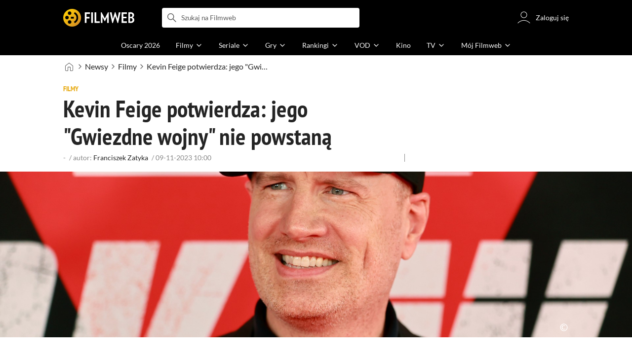

--- FILE ---
content_type: text/css
request_url: https://fwcdn.pl/front/assets/Dbvo9oip_004.css
body_size: 4141
content:
.native-scrollbar{scrollbar-width:thin!important;scrollbar-face-color:rgba(128,128,128,.5);scrollbar-track-color:#fff;scrollbar-color:rgba(128,128,128,.5) #fff}.native-scrollbar::-webkit-scrollbar{-webkit-appearance:none}.native-scrollbar::-webkit-scrollbar:vertical{width:11px}.native-scrollbar::-webkit-scrollbar:horizontal{height:11px}.native-scrollbar::-webkit-scrollbar-thumb{border:4px solid #fff;border-radius:0;background-color:#80808080}.native-scrollbar::-webkit-scrollbar-thumb:hover{background-color:#808080bf}.native-scrollbar::-webkit-scrollbar-track{background:#fff}.ss-wrapper{overflow:hidden;height:100%;position:relative;z-index:1;float:left}.ss-content{height:100%;width:100%;padding:0 32px 0 0;position:relative;overflow:auto;-moz-box-sizing:border-box;box-sizing:border-box}.ss-scroll{position:relative;width:9px;top:0;z-index:2;cursor:pointer;opacity:0;transition:opacity .25s linear}.ss-scroll:after{content:"";position:absolute;inset:2px;border-radius:.25rem;background:#0003}.ss-container:hover .ss-scroll{opacity:1}.ss-grabbed{-webkit-user-select:none;user-select:none}.slumpdown{border-radius:.25rem;display:inline-block;position:relative;z-index:1;transition:background-color .2s cubic-bezier(.25,.46,.45,.94);font-size:.875rem;-webkit-user-select:none;user-select:none;-webkit-tap-highlight-color:rgba(0,0,0,0)}.slumpdown .ico.ico--arrowDown{position:absolute;z-index:10;top:50%;right:.25rem;width:1.25rem;height:1.25rem;transform:translate(-50%,-50%) rotateX(0);transform-origin:50%;transition:transform .5s cubic-bezier(.25,.46,.45,.94);color:#ffc200;font-size:1.25rem;pointer-events:none}.slumpdown__popupHeader{display:none}.slumpdown__button{border-radius:.25rem;padding:.6875rem 2.5rem .6875rem .875rem;font-family:Lato,sans-serif;font-weight:400;text-align:left;transition:color .2s ease-in-out}.slumpdown__button--toggle{overflow:hidden;border-color:var(--main-border-color);text-overflow:ellipsis;white-space:nowrap}.slumpdown__button--select{display:block;border-color:var(--main-border-color);border-width:0}.slumpdown__placeholder{display:none}.slumpdown__list-wrapper{box-shadow:0 5px 10px #00000026;border-radius:.25rem;position:absolute;z-index:10;inset:100% 0 0;height:0;overflow:hidden;backface-visibility:hidden;transition:height .2s ease-out,opacity .2s ease-out,background 0s 1s;opacity:0;will-change:height}.slumpdown__list-wrapper--noAnimation{transition:opacity .1s ease-out}.slumpdown__list{pointer-events:none}.slumpdown__item--active{color:#ffc200}.slumpdown__item--active .slumpdown__button{pointer-events:none}.slumpdown__item--disabled{opacity:.4;pointer-events:none}.slumpdown__item--hide{display:none}.slumpdown__item--label{pointer-events:none}.slumpdown__item--label .slumpdown__button{display:flex;font-size:.75rem!important;padding-bottom:.625rem!important;line-height:.9375rem!important;align-items:center;margin-right:-2rem;color:#555}.slumpdown__item--label .slumpdown__button:after{content:"";border-bottom:1px solid #e8e8e8;margin-left:.625rem;width:100%;height:1px}.slumpdown__item--adv .slumpdown__button{position:relative}.slumpdown__item--adv .adv{display:block;position:relative;width:100%;margin:0 0 .625rem;color:#888;font-size:.625rem;font-weight:300}.slumpdown__item--adv .adv:after{content:"";position:absolute;top:53%;left:3.75rem;width:100%;height:1px;background:#e8e8e8}.slumpdown__item--select{color:#000}.slumpdown__label--default{color:#888}.slumpdown__group{display:flex}.slumpdown__group:not(:last-child){position:relative}.slumpdown__group:not(:last-child):after{content:"";position:absolute;right:.9375rem;bottom:0;left:.9375rem;height:1px;background:#e8e8e8}.slumpdown__groupLabel{padding:.625rem 0 .625rem .9375rem;color:#888}.slumpdown__measure{visibility:hidden;position:absolute;white-space:pre;pointer-events:none;left:0}.slumpdown__tglBtnGrLbl+.slumpdown__tglBtnTxtLbl{margin-left:.375rem}.slumpdown--working{opacity:.65;background:#e8e8e8}.slumpdown--working .slumpdown__button{cursor:default}.slumpdown--expanded{z-index:9}.slumpdown--expanded .ico.ico--arrowDown{transform:translate(-50%,-50%) rotateX(180deg)}.slumpdown--expanded .slumpdown__list-wrapper{transition:height .2s ease-out,opacity .2s ease-out;opacity:1;background:var(--input-background-color)}.slumpdown--expanded .slumpdown__list{pointer-events:auto}.slumpdown--emptyValue .slumpdown__placeholder{display:inline}.slumpdown--emptyValue .slumpdown__activeLabel{display:none}.slumpdown--covering .slumpdown__list-wrapper{top:0}.slumpdown--covering .slumpdown__list{display:flex;flex-direction:column}.slumpdown--covering .slumpdown__list .slumpdown__button{transition:color .3s ease}.slumpdown--covering .slumpdown__item--active{order:-1}.slumpdown--grouped .slumpdown__sublist{width:100%;padding:.3125rem 0}.slumpdown--grouped .slumpdown__item{width:100%}.slumpdown--grouped .slumpdown__item--active .slumpdown__button{font-weight:700}.slumpdown--grouped .slumpdown__button{color:#000}.slumpdown--grouped .slumpdown__button--select{padding-top:.3125rem;padding-bottom:.3125rem}.slumpdown--grouped .slumpdown__button--toggle.animating{position:relative;z-index:10}.slumpdown--grouped .slumpdown__tglBtnGrLbl{color:#888}.slumpdown--grouped.slumpdown--covering .slumpdown__list{padding-top:3rem}.slumpdown--grouped.slumpdown--covering.slumpdown--expanded .slumpdown__button--toggle{position:relative;z-index:10;border-top-color:#fff;border-right-color:#fff;border-left-color:#fff}.slumpdown--fontInherit{font-family:inherit;font-size:inherit;line-height:inherit}.slumpdown--fontInherit .slumpdown__button{font-family:inherit;font-weight:inherit;line-height:inherit}.slumpdown--headerDate{margin-left:.75rem;text-indent:0}.slumpdown--headerDate:after{content:""}.slumpdown--headerDate .slumpdown__button{padding:0;border:0}.slumpdown--headerDate .slumpdown__button--toggle{padding-bottom:.375rem;overflow:initial;border-bottom:2px dotted #ffc200;color:#ffc200}.slumpdown--headerDate .slumpdown__button--select{padding:.375rem;transition:color .3s ease-in-out}.slumpdown--headerDate .slumpdown__list-wrapper{top:-.375rem;right:-.375rem;left:-.375rem}.slumpdown--headerDate .slumpdown__button{padding-left:.375rem}.slumpdown--headerDate .slumpdown__button--select{padding-left:.75rem}.slumpdown--inSentence .ico{display:none}.slumpdown--inSentence .slumpdown__button{position:relative;padding:0;border:0;white-space:nowrap}.slumpdown--inSentence .slumpdown__button--toggle{padding-bottom:.375rem;overflow:initial;border-bottom:2px dotted #ffc200;color:#ffc200}.slumpdown--inSentence .slumpdown__button--toggle .adv{display:block;position:absolute;right:.625rem;bottom:0;width:100%;color:#888;font-size:.625rem;font-weight:300;text-align:right}.slumpdown--inSentence .slumpdown__button--select{padding-right:.9375rem;padding-bottom:.9375rem;padding-left:.9375rem;transition:color .3s ease-in-out}.slumpdown--inSentence .slumpdown__button .label{white-space:nowrap}.slumpdown--inSentence .slumpdown__list{padding-top:.9375rem}.slumpdown--inSentence .slumpdown__list-wrapper{right:auto;left:-1rem}.slumpdown--inSentence .slumpdown__list-wrapper .ss-wrapper{margin-right:-1.625rem}.slumpdown--numeral .slumpdown__button{text-align:right}.slumpdown--numeral .slumpdown__list-wrapper{right:-1rem;left:auto}.slumpdown--long{border:1px solid #e8e8e8}.slumpdown--long .slumpdown__list{scrollbar-width:thin!important;scrollbar-face-color:rgba(128,128,128,.5);scrollbar-track-color:#fff;scrollbar-color:rgba(128,128,128,.5) #fff}.slumpdown--long .slumpdown__list::-webkit-scrollbar{-webkit-appearance:none}.slumpdown--long .slumpdown__list::-webkit-scrollbar:vertical{width:11px}.slumpdown--long .slumpdown__list::-webkit-scrollbar:horizontal{height:11px}.slumpdown--long .slumpdown__list::-webkit-scrollbar-thumb{border:4px solid #fff;border-radius:0;background-color:#80808080}.slumpdown--long .slumpdown__list::-webkit-scrollbar-thumb:hover{background-color:#808080bf}.slumpdown--long .slumpdown__list::-webkit-scrollbar-track{background:#fff}.slumpdown--long .slumpdown__list{max-height:20.5rem;overflow-x:hidden;overflow-y:auto;-webkit-overflow-scrolling:touch}.slumpdown--long .slumpdown__list .slumpdown__button{padding-top:.6875rem;padding-bottom:.6875rem;transition:color .3s}.slumpdown--long .slumpdown__list .slumpdown__item:first-child{padding-top:8px}.slumpdown--long .slumpdown__list .slumpdown__item:last-child{padding-bottom:8px}.slumpdown--long .slumpdown__button--toggle{overflow:hidden;border:0;color:#000;text-overflow:ellipsis;white-space:nowrap}.slumpdown--long .slumpdown__list-wrapper{margin-top:.0625rem}.slumpdown--searchable:after{display:none}.slumpdown--searchable .slumpdown__inputLabel{width:100%;padding:.6875rem 2.5rem .6875rem .875rem;border:0;color:#888;font-family:Lato,sans-serif;font-weight:400}.slumpdown--searchable .slumpdown__inputLabel:valid{color:#000}.slumpdown--searchable .slumpdown__inputLabel::-ms-clear{display:none}.slumpdown--searchable .slumpdown__list .slumpdown__item--select,.slumpdown--searchable .slumpdown__list .slumpdown__item--select .slumpdown__highlightSentence{color:#ffc200}.slumpdown--searchable .slumpdown__list .slumpdown__item--active{color:#000;cursor:pointer}.slumpdown--searchable .slumpdown__list .slumpdown__item--active .slumpdown__button{font-weight:700}.slumpdown--searchable .slumpdown__list .slumpdown__item:first-child{padding-top:0}.slumpdown--searchable .slumpdown__list .slumpdown__item:last-child{padding-bottom:0}.slumpdown--searchable .slumpdown__highlightSentence{transition:color .2s ease;color:#000;font-weight:700}.slumpdown--searchable .slumpdown__button--toggle{padding:0}.slumpdown--searchable .slumpdown__clearButton{position:absolute;top:50%;right:.625rem;transform:translateY(-50%);color:#ffc200;font-size:1.125rem}.slumpdown--searchable .slumpdown__clearButton--disabled{display:none}.slumpdown--chevron .slumpdown__button--toggle{margin-right:.5rem;padding:0 1.25rem .25rem 0}.slumpdown--old .slumpdown--chevron .slumpdown__button--toggle .ico{display:flex;align-items:center;position:absolute;z-index:10;top:50%;right:-.125rem;width:1rem;height:1rem;transform:translate(-50%,-50%) rotateX(0);transform-origin:50%;transition:transform .5s cubic-bezier(.25,.46,.45,.94);color:#ffc200;font-family:filmweb-ico;font-weight:700;pointer-events:none}.slumpdown--chevron .slumpdown__list-wrapper .ss-content{padding:0 2.875rem 0 0}.slumpdown--chevron.slumpdown--expanded .slumpdown__button--toggle:after{transform:translate(-50%,-50%) rotateX(180deg)}.slumpdown--chevron.slumpdown--fontInherit .slumpdown__button--toggle:after{font-size:1.5rem}.slumpdown--searchableInSentence .slumpdown__list{scrollbar-width:thin!important;scrollbar-face-color:rgba(128,128,128,.5);scrollbar-track-color:#fff;scrollbar-color:rgba(128,128,128,.5) #fff}.slumpdown--searchableInSentence .slumpdown__list::-webkit-scrollbar{-webkit-appearance:none}.slumpdown--searchableInSentence .slumpdown__list::-webkit-scrollbar:vertical{width:11px}.slumpdown--searchableInSentence .slumpdown__list::-webkit-scrollbar:horizontal{height:11px}.slumpdown--searchableInSentence .slumpdown__list::-webkit-scrollbar-thumb{border:4px solid #fff;border-radius:0;background-color:#80808080}.slumpdown--searchableInSentence .slumpdown__list::-webkit-scrollbar-thumb:hover{background-color:#808080bf}.slumpdown--searchableInSentence .slumpdown__list::-webkit-scrollbar-track{background:#fff}.slumpdown--searchableInSentence .slumpdown__list{max-height:20.5rem;overflow-x:hidden;overflow-y:auto;-webkit-overflow-scrolling:touch}.slumpdown--searchableInSentence .slumpdown__button,.slumpdown--searchableInSentence .slumpdown__inputLabel{font-family:PT Sans Narrow,Open Sans,sans-serif;font-size:1.5rem;font-weight:400;letter-spacing:.125rem;line-height:1.5rem;text-transform:uppercase}.slumpdown--searchableInSentence .slumpdown__button--toggle{position:relative;padding:.5rem 0 .375rem;overflow:initial;border-top:0;border-right:0;border-bottom:2px dotted #ffc200;border-left:0}.slumpdown--searchableInSentence .slumpdown__clearButton{top:1.5rem;right:-1.5rem}.slumpdown--searchableInSentence .slumpdown__inputLabel{width:0;min-width:6.25rem;max-width:13.75rem;padding:0;overflow:hidden;transition:width .2s ease;text-align:center}.slumpdown--searchableInSentence .slumpdown__inputLabel:valid{color:#ffc200}.slumpdown--searchableInSentence .slumpdown__list-wrapper{left:50%;width:12.5rem;transform:translate(-50%)}.slumpdown.block{opacity:.5;pointer-events:none}@media (max-width: 767px){.slumpdown--inSentence .slumpdown__item{max-width:480px}.slumpdown--inSentence .slumpdown__button--select{white-space:normal}.slumpdown--nowrapList .slumpdown__list-wrapper{white-space:nowrap}}@media only screen and (max-width: 767px) and (orientation: portrait),only screen and (max-width: 1151px) and (orientation: landscape){.slumpdown--smFullscreen .slumpdown__list-wrapper{display:flex;position:fixed;z-index:10;top:3.75rem;right:0;bottom:0;left:0;flex-direction:column;width:100%;height:0;padding:0 0 1.875rem;transition:none;text-align:center}.slumpdown--smFullscreen .slumpdown__list{display:inline-block;flex-grow:1;flex-shrink:1;width:100%;margin:auto;padding:0;overflow:auto;text-align:left}.slumpdown--smFullscreen .slumpdown__popupHeader{display:flex;align-items:center;width:100%;margin:auto;padding:1.5rem .9375rem .25rem;border-bottom:1px solid #e8e8e8;color:#000;font-weight:700;text-align:left}.slumpdown--smFullscreen .slumpdown__popupLabel{flex-grow:1;line-height:1.75rem}.slumpdown--smFullscreen .slumpdown__groupLabel+.slumpdown__sublist,.slumpdown--smFullscreen .slumpdown__groupLabel{box-sizing:border-box;width:50%}.slumpdown--smFullscreen.slumpdown--grouped.slumpdown--covering .slumpdown__list{padding-top:0}.slumpdown--smFullscreen.slumpdown--long .slumpdown__list{max-height:initial}.slumpdown--smFullscreen.slumpdown--expanded{z-index:10}.slumpdown--smFullscreen.slumpdown--expanded .slumpdown__list-wrapper{height:calc(100% - 3.75rem)}.slumpdown--smFullscreen.slumpdown--expanded:after{display:none}}@media only screen and (max-width: 1151px) and (orientation: landscape){.slumpdown--smFullscreen .slumpdown__list-wrapper{padding:0 0 1.25rem}.slumpdown--smFullscreen .slumpdown__popupHeader{padding-top:.875rem}.slumpdown--smFullscreen .slumpdown__list,.slumpdown--smFullscreen .slumpdown__popupHeader{width:25rem}}@media (min-width: 768px){.slumpdown__button--toggle,.slumpdown--covering .slumpdown__button--select,.slumpdown--searchable .slumpdown__inputLabel{padding:1rem 2.5rem 1rem .9375rem}.slumpdown--searchableInSentence .slumpdown__list{max-height:20.5rem}.slumpdown--searchableInSentence .slumpdown__button,.slumpdown--searchableInSentence .slumpdown__inputLabel{font-size:2.25rem;line-height:2.25rem;text-indent:.125rem}.slumpdown--searchableInSentence .slumpdown__button--toggle{position:relative;padding:.5rem 0 .375rem}.slumpdown--searchableInSentence .slumpdown__clearButton{top:2.125rem;right:-2.25rem;font-size:1.625rem}.slumpdown--searchableInSentence .slumpdown__inputLabel{min-width:6.25rem;max-width:38.75rem;padding:0}.slumpdown--searchableInSentence .slumpdown__list-wrapper{width:21.25rem}.slumpdown--searchableInSentence .slumpdown__list .slumpdown__button{cursor:pointer}html.mouse .slumpdown--searchableInSentence .slumpdown__list .slumpdown__button:hover{color:#ffc200}.slumpdown--chevron .slumpdown__button--toggle{margin-right:0}.slumpdown--chevron .slumpdown__list-wrapper .ss-content{padding:0 2rem 0 0}.slumpdown--nowrapList .slumpdown__list-wrapper{white-space:nowrap}}


--- FILE ---
content_type: application/javascript
request_url: https://fwcdn.pl/front/assets/DZgkVsQw_004.js
body_size: 188
content:
import{u as a}from"./CNOsTqo0_004.js";import{e as o}from"./BB4uq4fo_004.js";const i=a.userPreview.cacheable,c=a.userPreview.cacheable,n=e=>o({userName:e.name}),p=e=>e.firstname&&e.surname?`${e.firstname} ${e.surname}`:e.name,h=(e,t=2)=>e.photo&&e.photo.sourcePath?IRI.paths.repo.u+e.photo.sourcePath.replace(".$.",`.${t}.`):e.facebookId?`https://graph.facebook.com/${e.facebookId}/picture?width=150&height=150`:"https://fwcdn.pl/front/ogfx/t.gif";export{p as a,i as b,c,n as d,h as g};


--- FILE ---
content_type: application/javascript
request_url: https://fwcdn.pl/front/assets/B5JF7VSy_004.js
body_size: -12
content:
import{V as e}from"./BtDHVRok_004.js";import t from"./_oV1J4Ax_004.js";import{p as a}from"./COBtD8_b_004.js";class m extends e{async _init(){a("lg")&&t.addElement(this.parent.element)}}export{m as V};


--- FILE ---
content_type: application/javascript
request_url: https://fwcdn.pl/front/assets/Be2o78YR_004.js
body_size: 1684
content:
const __vite__mapDeps=(i,m=__vite__mapDeps,d=(m.f||(m.f=["./BdJ5owWf_004.js","./COBtD8_b_004.js","./D7xsJ3AU_004.js","./LpxnnSAu_004.js","./NrJrWRqg_004.js","./DKi7hil-_004.js","./fVHSl_kg_004.js","./DJ4KvlHM_004.js","./CKieSJBT_004.js","./DbGwlR_d_004.js","./CiO7AbWp_004.css"])))=>i.map(i=>d[i]);
import{a as o,_ as c}from"./COBtD8_b_004.js";import{f as i,I as a}from"./DfgtKNlt_004.js";import{f as u,U as l}from"./BvIgm7jh_004.js";import{A as m}from"./DT99jKF3_004.js";import{t as n}from"./fVHSl_kg_004.js";const N=i.userInvitationInvite,p=i.removeFriend,f=i.userInvitationReject,w=i.userInvitationAccept,h=i.followFriend,E=i.unFollowFriend,y={error:{TOO_MANY_CONNECTIONS:"Niestety, w tej chwili limit znajomych na Filmwebie wynosi 1000 osób. Nie możesz wysłać kolejnego zaproszenia.",RECEIVER_TOO_MANY_CONNECTIONS:"Niestety, osoba, do której próbujesz wysłać zaproszenie, osiągnęła już limit znajomych na Filmwebie.",TOO_EARLY_REPEATED_INVITATION:"Zbyt wcześnie, by wysyłać przypomnienie.",PENDING_EXISTS:"Ta osoba już otrzymała od Ciebie zaproszenie. Poczekaj aż je zaakceptuje.",ALREADY_CONNECTED:"Już jesteście znajomymi.",USER_DISABLED:"Użytkownik jest zablokowany.",TOO_MANY_OUTGOING:"Spam zaproszeniami do znajomych jest zabroniony.",ACCEPT_TOO_MANY_CONNECTIONS:"Niestety, osoba, do której próbujesz wysłać zaproszenie, osiągnęła już limit znajomych na Filmwebie.",SENDER_TOO_MANY_CONNECTIONS:"Niestety, w tej chwili limit znajomych na Filmwebie wynosi 1000 osób. Nie możesz wysłać kolejnego zaproszenia.",INVALID_INVITATION_STATUS:"Nieznany błąd.",MAX_RESEND_LIMIT_EXCEEDED:"Przekroczono limit ponownego wysyłania.",NO_SUCH_INVITATION:"Brak takiego zaproszenia.",SELF_INVITATION:"Próba wysłania zaprosznia do samego siebie.",USER_NOT_EXISTS:"Użytkownik nie istnieje.",UNKNOWN:"Nieznany błąd.",OK:"OK"}},r=m.create({Popup:()=>c(()=>import("./BdJ5owWf_004.js"),__vite__mapDeps([0,1,2,3,4,5,6,7,8,9,10]),import.meta.url)});class s{username;static async initErrorMsg(e){const t=await r.Popup();t.open({title:n("error.default.title"),message:y.error[e],buttons:[{title:n("action.ok"),action:()=>t.close(),classes:"fwBtn fwBtn--default"}]})}constructor(e){Object.assign(this,e)}invite(e=!1){return N.fetch({invitationRequest:{userName:this.username}}).then(t=>t===a.OK).catch(t=>{if(!e){s.initErrorMsg(t).catch(o);return}throw new Error(t)})}reject(){return f.fetch({invitationRequest:{userName:this.username}}).then(e=>e===a.OK).catch(e=>{s.initErrorMsg(e).catch(o)})}accept(){return w.fetch({invitationRequest:{userName:this.username}}).then(e=>e===a.OK).catch(e=>{s.initErrorMsg(e).catch(o)})}remove(){return new Promise(async e=>{const t=await r.Popup();t.open({modifiers:["ltr"],title:n("are-you-sure"),message:n("remove.from_friends.warning"),buttons:[{title:n("no"),action:()=>{t.close(),e(!1)},classes:"fwBtn fwBtn--dark"},{title:n("yes"),action:()=>{p.fetch({friendRequest:{userName:this.username}}).then(()=>{t.close(),e(!0)}).catch(o)},classes:"fwBtn fwBtn--default"}],afterClickCloseEl:()=>{e(!1)}})})}follow(){return h.fetch({friendRequest:{userName:this.username}}).then(()=>!0)}unfollow(){return new Promise(async e=>{const t=await r.Popup();t.open({title:n("are-you-sure"),message:n("remove.following_user.warning"),buttons:[{title:n("no"),action:()=>{t.close(),e(!1)},classes:"fwBtn fwBtn--default"},{title:n("yes"),action:()=>{E.fetch({friendRequest:{userName:this.username}}).then(()=>{t.close(),e(!0)}).catch(o)},classes:"fwBtn fwBtn--default"}],classes:"popup--higherZIndex",afterClickCloseEl:()=>{e(!1)}})})}toggle({follow:e}){return u.clean(),e?this.unfollow():this.follow()}async check(){const e=await l.getFriends();return e.has(this.username)?e.get(this.username):null}static get(e){return new s(e)}}export{s as U};


--- FILE ---
content_type: application/javascript
request_url: https://fwcdn.pl/front/assets/J1bJRoDF_004.js
body_size: -60
content:
import{e}from"./Dm474LNu_004.js";import{E as o}from"./fl6OTWfd_004.js";const r=e.episodePreview.cacheable.model(o);export{r as g};


--- FILE ---
content_type: image/svg+xml
request_url: https://fwcdn.pl/prt/static/images/svgIcons/add.svg
body_size: 166
content:
<svg version="1.1" xmlns="http://www.w3.org/2000/svg" viewBox="0 0 32 32">
<path d="M16.999 15h4.004c0.552 0 1 0.448 1 1s-0.448 1-1 1h-4.004v4.004c0 0.552-0.448 1-1 1s-1-0.448-1-1v-4.004h-4c-0.552 0-1-0.448-1-1s0.448-1 1-1h4v-4c0-0.552 0.448-1 1-1s1 0.448 1 1v4zM16 28c-6.627 0-12-5.373-12-12s5.373-12 12-12c6.627 0 12 5.373 12 12s-5.373 12-12 12zM16 26c5.523 0 10-4.477 10-10s-4.477-10-10-10c-5.523 0-10 4.477-10 10s4.477 10 10 10z" fill="currentColor"></path>
</svg>


--- FILE ---
content_type: application/javascript
request_url: https://fwcdn.pl/front/assets/BHBw4-Ud_004.js
body_size: 385
content:
import{j as t}from"./CipEWJ5a_004.js";import{h as a,f as o,i as n}from"./BB4uq4fo_004.js";class l{id;name;otherName;realName;likeCount;poster;world;types;groups;constructor(r,s){Object.assign(this,s,r)}getLink(){return this.name?a({characterName:this.name,characterId:this.id}):""}getPoster(r=4){return this.poster?IRI.paths.repo.character+this.poster.path.replace("$",r.toString()):null}getCharacterWorld(){return this.world?{name:this.world.name,link:o({worldName:this.world.name,worldId:this.world.id})}:null}getCharacterTypes(){return this.types?Array.from(this.types).map(r=>({name:r.name.text,link:n({typeId:r.id})})):null}}const h=t.characterPreview.cacheable,c=e=>e.name?a({characterName:e.name,characterId:e.id}):"",m=e=>e.world?{name:e.world.name,link:o({worldName:e.world.name,worldId:e.world.id})}:null,p=(e,r=3)=>e.poster?`${IRI.paths.repo.character}${e.poster.path.replace("$",r.toString())}`:null;t.characterPreview.cacheable.model(l);export{h as a,p as b,c,m as g};


--- FILE ---
content_type: application/javascript
request_url: https://fwcdn.pl/front/assets/DdKNgFil_004.js
body_size: 638
content:
import{V as s}from"./D6uE0cId_004.js";import{P as h}from"./Cn0JppE6_004.js";import{c as n}from"./DEFrJcAj_004.js";import{a as r}from"./kjha72sc_004.js";class i{id;constructor(e){Object.assign(this,e)}async getVotes(){return n.fetch({entityName:s.serialSeason,parent:this.id})}hasVotes(){return n.has({entityName:s.serialSeason,parent:this.id})}cleanVotes(){return n.clean({entityName:s.serialSeason,parent:this.id})}static get(e){return new i(e)}}const a=(t,e)=>parseInt(`${e.toString(2)}${t.toString(2).padStart(32,"0")}`,2),I=t=>{const e=t.toString(2).padStart(34,"0"),l=parseInt(e.slice(-32),2),c=parseInt(e.slice(0,-32),2);return{serialId:l,seasonNumber:c}},S=t=>t?t>1900?{year:t}:{seasonNumber:t}:{};class o{serialId;seasonNumber;constructor(e){Object.assign(this,e)}get seasonId(){return a(this.serialId,this.seasonNumber)}get context(){return i.get({id:this.serialId})}async getRate(){return(await this.context.getVotes()).get(this.seasonId)}async setRate(e){if(!this.seasonNumber)throw new Error("Cannot rate season not having seasonNumber!");this.cleanSingleRate(),this.context.hasVotes()?await(await this.context.getVotes()).update(this.seasonId,e):await(await this.single()).setRate(e),h.publish("seasonRateChange",{serialId:this.serialId,seasonNo:this.seasonNumber,seasonId:this.seasonNumber,rate:e})}async single(){return console.log("seasonId",a(this.serialId,this.seasonNumber)),(await r.fetch({entityName:s.serialSeason,id:a(this.serialId,this.seasonNumber)})).setParent(this.serialId)}cleanSingleRate(){return r.clean({entityName:s.serialSeason,id:a(this.serialId,this.seasonNumber)})}async getSingleRate(){return(await this.single()).getRate()}static get(e){return new o(e)}}export{o as S,S as a,I as b,a as g};


--- FILE ---
content_type: application/javascript
request_url: https://fwcdn.pl/front/assets/D2ppAjsN_004.js
body_size: 1522
content:
const __vite__mapDeps=(i,m=__vite__mapDeps,d=(m.f||(m.f=["./yVFl06tl_004.js","./DlWyQlGE_004.js","./LpxnnSAu_004.js","./Dh2bevit_004.js","./COBtD8_b_004.js","./fVHSl_kg_004.js","./DJ4KvlHM_004.js","./CS4FfRO7_004.js","./a1JF72av_004.js","./pJfR_DrR_004.js","./CFFjqhFW_004.js","./tZQpJDrM_004.js","./CEQq5lF__004.js","./Bg1Uj_cN_004.js","./DTM-qsHt_004.js","./DhIyxUNq_004.js","./Buh7ECqc_004.js","./5Qq5fEhg_004.js","./DT99jKF3_004.js","./BQyQHbYT_004.js","./BB4uq4fo_004.js","./BDmAQRkA_004.js","./Bu_vauQ9_004.js","./2JQP9_k1_004.js","./ByNr7GUs_004.js","./BpBQ4hf7_004.js","./CnilPTPJ_004.js","./CbDMDTIa_004.js","./wlktQfgr_004.js","./9lkEBhih_004.js","./2Nbo07Xw_004.js","./DvVx2TQH_004.js","./l5p4n9y0_004.js","./Ck0o7S5M_004.js","./B3x6y64x_004.js","./DntKeAZ2_004.js","./C-Z93AgS_004.js","./vcZwGqkR_004.js","./BIdxqP3t_004.js","./DvXkyWUv_004.js","./D1NCGgbf_004.js","./CoSDG3-6_004.js","./BoZsYhoM_004.js","./CamPMr8B_004.js","./DSCkkq6I_004.js","./REH1dj-Y_004.js","./CNOsTqo0_004.js","./Qu6IMoWp_004.js","./VwVnsT-0_004.js","./BeC7EQVI_004.js","./gqteVD7K_004.js","./DnYl7s4E_004.js","./CxTyLFAO_004.js","./BbZjhbsa_004.js","./ZwpC7lbC_004.js","./UYnvuUlT_004.js","./DE84TVV3_004.js","./BR76m4z7_004.js","./DP1tGiab_004.js","./C1lCZ5Qs_004.js","./D_7cP-M3_004.js","./BaUvM3gb_004.js","./PZ9mZKLp_004.js","./BoruE37Q_004.js","./BHbUJxBm_004.js","./CHqF18-c_004.js","./DTwzvLVa_004.js","./BvFbzS7G_004.js","./CBPVZgHf_004.js","./DbLpwUGW_004.js","./DaOgEp9O_004.js","./D66Jj462_004.js","./DEFrJcAj_004.js","./D6uE0cId_004.js","./B8FW-_LU_004.js","./BvIgm7jh_004.js","./D7xsJ3AU_004.js","./NrJrWRqg_004.js","./Cn0JppE6_004.js","./D4MXxT0s_004.css","./CDfuYl07_004.js","./BnmF6Yxn_004.js","./CPTv5Pld_004.js","./Cm5OPQB1_004.js","./DeULhwBo_004.css","./91Vzn_E4_004.js","./BBZpYwoW_004.js","./BZOmm8F5_004.js","./BvEgGumZ_004.js","./D9vGblGG_004.js","./C1KGOd5C_004.js","./Dm474LNu_004.js","./CZVJmNsb_004.js","./b3py1Ppc_004.js","./k10ggZuF_004.js","./nLNMBmki_004.js","./fl6OTWfd_004.js","./Ds16s7vY_004.js","./DlAOpzC4_004.js","./yInUQaBr_004.js","./B5I7Lazi_004.js","./DdKNgFil_004.js","./kjha72sc_004.js","./Q5t8N9Bg_004.js","./DBAMSB8V_004.js","./BlyMoS1-_004.js","./Bea3pbZm_004.js","./CyvJ3WVf_004.js","./BsybMIHw_004.js","./BZGmK4QM_004.js"])))=>i.map(i=>d[i]);
import{_ as a}from"./COBtD8_b_004.js";import{P as e}from"./DDYA1Bip_004.js";class p{static async open(o,t){return new Promise(async r=>{const s=await e(()=>a(()=>import("./yVFl06tl_004.js"),__vite__mapDeps([0,1,2,3,4,5,6,7,8,9,10,11,12,13,14,15,16,17,18,19,20,21,22,23,24,25,26,27,28,29,30,31,32,33,34,35,36,37,38,39,40,41,42,43,44,45,46,47,48,49,50,51,52,53,54,55,56,57,58,59,60,61,62,63,64,65,66,67,68,69,70,71,72,73,74,75,76,77,78,79,80,81,82,83,84,85,86,87,88,89,90,91,92,93,94,95,96,97,98,99,100,101,102,103,104,105,106,107,108,109]),import.meta.url),{container:t,props:{...o,onClose:()=>{s(),r("closed")}}})})}}export{p as R};


--- FILE ---
content_type: application/javascript
request_url: https://fwcdn.pl/front/assets/CIyERxpR_004.js
body_size: 1026
content:
import{V as a}from"./D6uE0cId_004.js";import{g}from"./DdKNgFil_004.js";import{E as c,a as p}from"./yInUQaBr_004.js";import{c as E,b as u,a as m}from"./D1oE_BOf_004.js";import{c as o,P as f}from"./DEFrJcAj_004.js";import{a as n}from"./kjha72sc_004.js";import{t as d}from"./COBtD8_b_004.js";class r{id;seasonNumber;year;special;constructor(e){Object.assign(this,e)}get seasonId(){return this.seasonNumber?g(this.id,this.seasonNumber):null}getEpisodesVotes(){return o.fetch({entityName:a.filmEpisode,parent:this.id})}hasEpisodesVotes(){return o.has({entityName:a.filmEpisode,parent:this.id})}async getReleasedEpisodes(e=null){return this.special?(await E.fetch({id:this.id})).getReleasedEpisodes(e):this.year?(await u.fetch({id:this.id,year:this.year})).getNonSpecialEpisodes().getReleasedEpisodes(e):this.seasonNumber?(await p.fetch({id:this.id,season:this.seasonNumber,loadDates:!0})).getReleasedEpisodes(e):(await m.fetch({id:this.id,loadDates:!0})).getReleasedEpisodes()}async getWatchedEpisodes(){const e=await this.getEpisodesVotes();return(await this.getReleasedEpisodes()).getWatched(e)}async getUnwatchedEpisodes(){const e=await this.getEpisodesVotes();return(await this.getReleasedEpisodes()).getUnwatched(e)}async hasWatchedAllReleasedEpisodes(){const e=await this.getReleasedEpisodes(),s=await this.getWatchedEpisodes();return e.size===s.size}async markAllEpisodesAsSeen(e,s=""){IRI.globals.page.typeName==="serial"&&e&&d("EPISODE_VOTE","MARK_ALL_EPISODES_AS_SEEN",{page:"serial",place:s,id:IRI.globals.page.filmId,userAction:!0}),IRI.globals.page.linkable==="serialsPage"&&e&&d("EPISODE_VOTE","MARK_ALL_EPISODES_AS_SEEN",{page:"serials",place:s,userAction:!0});const t=await this.getReleasedEpisodes(),l=new f;for(const h of Array.from(t))await i.get(h).markAsSeen(e,!1);l.destroy()}static get(e){return new r(e)}}class i{id;serialId;seasonNumber;year;constructor(e){Object.assign(this,e)}get context(){return r.get({id:this.serialId,year:this.year,seasonNumber:this.seasonNumber})}async isWatched(){return await this.getRate()!==null}async getRate(){return(await this.context.getEpisodesVotes()).get(this.id)}async setRate(e,s=!0){this.cleanSingleRate(),this.context.hasEpisodesVotes()?await(await this.context.getEpisodesVotes()).update(this.id,e,s):await(await this.single()).setRate(e,s)}async markAsSeen(e,s=!0){const t=await this.getRate();return e&&t===null?this.setRate(0,s):!e&&t===0?this.setRate(null,s):!1}async single(){return(await n.fetch({id:this.id,entityName:a.filmEpisode})).setParent(this.serialId)}cleanSingleRate(){return n.clean({id:this.id,entityName:a.filmEpisode})}async getSingleRate(){return(await this.single()).getRate()}static get(e){return e instanceof c?i.get({id:e.id,serialId:e.params.id,seasonNumber:e.seasonNumber,year:e.params.year}):new i(e)}}export{r as E,i as a};


--- FILE ---
content_type: application/javascript
request_url: https://fwcdn.pl/front/assets/CrTuur7C_004.js
body_size: 1671
content:
const __vite__mapDeps=(i,m=__vite__mapDeps,d=(m.f||(m.f=["./CAI6gi34_004.js","./COBtD8_b_004.js","./aP_0dBhJ_004.js","./J1bJRoDF_004.js","./Dm474LNu_004.js","./Buh7ECqc_004.js","./Qu6IMoWp_004.js","./CZVJmNsb_004.js","./BBZpYwoW_004.js","./BB4uq4fo_004.js","./BZOmm8F5_004.js","./BvEgGumZ_004.js","./B8FW-_LU_004.js","./Cm5OPQB1_004.js","./DT99jKF3_004.js","./91Vzn_E4_004.js","./b3py1Ppc_004.js","./k10ggZuF_004.js","./nLNMBmki_004.js","./fVHSl_kg_004.js","./DJ4KvlHM_004.js","./VwVnsT-0_004.js","./fl6OTWfd_004.js","./CI0fQLoG_004.js","./DlWyQlGE_004.js","./LpxnnSAu_004.js","./DDYA1Bip_004.js","./D1NCGgbf_004.js","./CoSDG3-6_004.js","./BQwIAtTV_004.js","./ByNr7GUs_004.js","./BpBQ4hf7_004.js","./CnilPTPJ_004.js","./CbDMDTIa_004.js","./2Nbo07Xw_004.js","./9lkEBhih_004.js","./DvVx2TQH_004.js","./wlktQfgr_004.js","./D66Jj462_004.js","./CkzXktTF_004.js","./Cdra8iIw_004.js","./Cn0JppE6_004.js","./D7xsJ3AU_004.js","./NrJrWRqg_004.js","./jmh3p86n_004.css"])))=>i.map(i=>d[i]);
import{_ as p}from"./COBtD8_b_004.js";import{A as m}from"./5Qq5fEhg_004.js";import{P as n}from"./Cn0JppE6_004.js";import{U as d}from"./BvIgm7jh_004.js";import{a as c}from"./CIyERxpR_004.js";import{a as l}from"./DdKNgFil_004.js";import{R as s}from"./DvCZDC34_004.js";import"./CNOsTqo0_004.js";import"./Buh7ECqc_004.js";import"./Qu6IMoWp_004.js";import"./VwVnsT-0_004.js";import"./DT99jKF3_004.js";import"./BB4uq4fo_004.js";import"./D6uE0cId_004.js";import"./B8FW-_LU_004.js";import"./yInUQaBr_004.js";import"./CZVJmNsb_004.js";import"./BBZpYwoW_004.js";import"./BZOmm8F5_004.js";import"./BvEgGumZ_004.js";import"./Cm5OPQB1_004.js";import"./91Vzn_E4_004.js";import"./b3py1Ppc_004.js";import"./k10ggZuF_004.js";import"./nLNMBmki_004.js";import"./fVHSl_kg_004.js";import"./DJ4KvlHM_004.js";import"./D1oE_BOf_004.js";import"./DEFrJcAj_004.js";import"./D66Jj462_004.js";import"./D7xsJ3AU_004.js";import"./LpxnnSAu_004.js";import"./NrJrWRqg_004.js";import"./kjha72sc_004.js";import"./Cdra8iIw_004.js";import"./aP_0dBhJ_004.js";const h=new m({RibbonPanelEpisode:()=>p(()=>import("./CAI6gi34_004.js"),__vite__mapDeps([0,1,2,3,4,5,6,7,8,9,10,11,12,13,14,15,16,17,18,19,20,21,22,23,24,25,26,27,28,29,30,31,32,33,34,35,36,37,38,39,40,41,42,43,44]),import.meta.url)}),b={cssTypeClass:"ribbon--episode"};class u extends s{constructor(t,e){super(t,e),this.element.classList.add(b.cssTypeClass),this._customizeSize()}get type(){return s.type.EPISODE}_asyncLoadPanel(){return h.load("RibbonPanelEpisode")}_bindEvents(){super._bindEvents();const t=({vote:e,id:i,entityName:o,processing:r})=>{o==="filmEpisode"&&i===this.episodeId&&(this._setState({vote:e}),r.catch(a=>this._setState({vote:a.vote})))};this.events.push(n.subscribe("VoteChange",t))}_setState({vote:t}){this.state=t===0?s.state.CHECKED:t>0?t:s.state.UNCHECKED,this._setStateIcon(this.state)}_setStateIcon(t){let e="likeSolid";switch(this.rate=typeof t=="number"?t:null,this.state=t===null||t===0?s.state.UNCHECKED:t,t){case"wts":e="eyeSolid";break;case"nwts":e="dontWantToSeeSolid";break;case"faved":e="faved";break;case"likeSolid":e="eyeSolid";break;case"checked":e="check";break;case"unchecked":e="starSolid";break;case"unseen":e="starSolid";break;default:e="starSolid"}this.element.innerHTML=`<svg class="ico ico--${e}"><use xlink:href="#${e}"></use></svg>`}async _updateState(){if(this.state===null&&(this._setStateIcon(this.state),d.isLogged())){const t=this.seasonId||null,e=await c.get({id:this.episodeId,serialId:this.id,...l(t)}).getRate()??-1;this._setState({vote:e})}}}u.className="RibbonEpisode";export{u as default};


--- FILE ---
content_type: application/javascript
request_url: https://fwcdn.pl/front/assets/Bp7L4KGe_004.js
body_size: 1507
content:
const __vite__mapDeps=(i,m=__vite__mapDeps,d=(m.f||(m.f=["./vGrOAWVC_004.js","./COBtD8_b_004.js"])))=>i.map(i=>d[i]);
import{_ as d,l as i,a as c}from"./COBtD8_b_004.js";import{A as h}from"./5Qq5fEhg_004.js";const s=new h({LoadExternalScript:()=>d(()=>import("./vGrOAWVC_004.js"),__vite__mapDeps([0,1]),import.meta.url)}),l={headerTwitter:"Opublikuj na X!",linkCopied:"Link skopiowany",profilesLink:{facebookFollow:"https://www.facebook.com/filmweb",instagramFollow:"https://www.instagram.com/filmweb.pl",youtubeFollow:"https://www.youtube.com/channel/UCoBAIXCf4U3RFYj0EnoczCw",googleNewsFollow:"https://news.google.com/publications/CAAiEMGKdIK3qMTGC6sIRNLXcAQqFAgKIhDBinSCt6jExgurCETS13AE"}};class u{static shareOnFacebook({url:o=document.location.href,quote:e=null}={}){if(IRI.globals.isMobile){if(o){const t=encodeURIComponent(o);window.open(`https://www.facebook.com/sharer/sharer.php?u=${t}`,"_blank")}}else s.load("LoadExternalScript").then(t=>{i("share @ facebook!"),Promise.resolve(window.FB||t.fetchFacebookAPI()).then(()=>{const n={method:"share",display:"popup",href:o};e&&(n.quote=e),window.FB.ui(n,()=>{})}).catch(c)}).catch(c)}static shareOnMessenger({url:o=document.location.href}={}){IRI.globals.isMobile?o&&(i("share @ messenger mobile!"),window.open(`fb-messenger://share/?link=${encodeURIComponent(o)}`,"_blank")):s.load("LoadExternalScript").then(e=>{i("share @ messenger!"),Promise.resolve(window.FB||e.fetchFacebookAPI()).then(()=>{const t={method:"send",display:"popup",link:o};window.FB.ui(t,()=>{})}).catch(c)}).catch(c)}static navigatorShareMobile({url:o=document.location.href,title:e=document.title}={}){IRI.globals.isMobile&&(i("mobile navigator share"),navigator.share({title:e,url:o}).then(()=>{i("Thank you for sharing")}).catch(c))}static shareOnWykop({url:o=document.location.href,title:e=encodeURIComponent(document.title)}={}){i("share @ wykop!"),o&&window.open(`https://wykop.pl/dodaj?url${o}&title=${e}`,"_blank")}static shareOnTwitter({title:o="Filmweb",url:e=document.location.href}={}){i("share @ twitter!");const[t,n]=[Math.min(window.outerWidth,600),Math.min(window.outerHeight,440)],[a,r]=[Math.round((window.outerWidth-t)/2),Math.round((window.outerHeight-n)/2)];window.open(`https://twitter.com/intent/tweet?tw_p=tweetbutton&text=${encodeURIComponent(o)}&url=${encodeURIComponent(e)}`,l.headerTwitter,`scrollbars=yes, width=${t}, height=${n}, top=${r}, left=${a}`)}static copyToClipboard({url:o=document.location.href,button:e=document.querySelector('.socialButton[data-value="clipboard"]')}={}){const t=e.querySelector(".tooltip div"),n=e.querySelector("img.svg");t&&(t.innerText=l.linkCopied),n&&n.setAttribute("src",n.dataset.changeSrc),i("copied to clipboard!");const a=document.createElement("input");document.body.appendChild(a),a.value=o,a.select(),document.execCommand("copy"),document.body.removeChild(a),e.classList.add("copied")}static followOnProfile(o){i(`follow @ ${o}!`),l.profilesLink[o]&&window.open(l.profilesLink[o],"_blank")}}export{u as S};


--- FILE ---
content_type: application/javascript
request_url: https://fwcdn.pl/front/assets/g1M5yzQT_004.js
body_size: 2223
content:
import{r as o,j as c}from"./DlWyQlGE_004.js";import{u as I}from"./Q5t8N9Bg_004.js";import{q as d,W as k}from"./ByNr7GUs_004.js";import{C as u,c as C,p as f,b as j,v as x,r as E}from"./wlktQfgr_004.js";import{a as T,b as M,c as O,d as z,I as P,D}from"./l5p4n9y0_004.js";import{r as q}from"./REH1dj-Y_004.js";const A=C(["start","center","end"]),S=k`
    from {
        opacity: 0;
        transform: translateY(-2px);
    }
    to {
        opacity: 1;
        transform: translateY(0);
    }
`,L=d(T)`
  --dropdown-menu-trigger-color: ${({theme:e})=>e.color.text};
`,N=d(M)`
    display: inline;
    color: ${({highlightWhenOpen:e,theme:n})=>e?u.primary[500]:n.color.text};
    font-size: inherit;
    line-height: inherit;
    vertical-align: text-bottom;
`,W=d(O)``,Y=d(z)`
    z-index: 1;
    background-color: ${({theme:e})=>e.color.background.default};
    border-radius: ${f(4)};
    box-shadow: 0 0 16px 0 rgba(0, 0, 0, 0.08);
    animation: ${S} .25s ease;
    position: relative;
    width: ${({width:e})=>e?f(e):"auto"};

    &:after {
        content: ${({$autoHover:e})=>e?'""':"none"};
        display: block;
        position: absolute;
        z-index: -1;
        top: calc(var(--radix-dropdown-menu-trigger-height) * -1.5);
        width: ${({width:e})=>e?f(e):"var(--radix-dropdown-menu-trigger-width)"}; ;
        height: calc(var(--radix-dropdown-menu-trigger-height) * 1.5);
    }
`,B=d(P)`
    ${q()};

    display: flex;
    position: relative;
    align-items: center;
    padding: ${f(4)};
    color: ${({theme:e})=>e.color.text};
    background-color: ${({theme:e})=>e.color.background.default};
    font-size: ${f(12)};
    user-select: none;
    outline: none;
    border-radius: ${j};

    ${x("itemvariant",{default:`
            line-height: 1.33;
        `,select:`
            width: 100%;
            line-height: 1.5rem;
            text-transform: capitalize;
            font-weight: ${({$active:e})=>e?600:400};

            &::after {
                content: '';
                padding: 0.188rem;
                position: absolute;
                right: 0;
                width: 1rem;
                height: 1rem;
                border-radius: 50%;
                border: 1px solid ${u.IRI.mercury};
            }
        `})}

    ${E("md")} {
        &:hover {
            transition: background-color var(--fw-transition-hover);
            background-color: ${({theme:e})=>e.color.backgroundHover};
            cursor: pointer;
        }

        ${x("itemvariant",{select:`
            font-size: 0.825rem;

            &:hover {
                background-color: transparent;

                &::after {
                    width: 1rem;
                    height: 1rem;
                    border: 1px solid ${u.primary[200]};
                    box-shadow: 0 0 0 2px ${u.primary[50]};
                }
            }
            `})}
    }

    ${({itemvariant:e,$active:n})=>e==="select"&&n&&`
        font-weight: 600;
        pointer-events: none;

        &::after {
            margin-right: 0.313rem;
            width: 0.375rem;
            height: 0.375rem;
            border: none;
            background-color: ${u.IRI.amber};
            box-shadow: 0 0 0 0.25rem white, 0 0 0 0.313rem ${u.IRI.amber};
            transition: color var(--fw-text-transition-hover);
        }
    `}
`,F=d(D)`
    fill: white;
`,$={select:"select",default:"default"},b=o.createContext(null),v=o.forwardRef(({children:e,onSelect:n=null,className:i="",variant:l=$.default,isActive:m},a)=>c.jsx(B,{ref:a,itemvariant:l,className:i,onSelect:n,$active:m,children:e}));v.displayName="Item";const w=o.forwardRef(({children:e,className:n,align:i,width:l,arrow:m},a)=>{const s=o.useRef(null),{autoHover:t,setOpen:r}=o.useContext(b);return o.useEffect(()=>{t&&(s.current=setTimeout(()=>{r(!1)},300))},[t,r]),c.jsxs(Y,{$autoHover:t,onMouseLeave:t&&r?()=>r(!1):null,onMouseEnter:t?()=>clearTimeout(s.current):null,onClick:t&&r?()=>r(!1):null,width:l,ref:a,className:n,sideOffset:6,align:i,onAnimationEnd:h=>h.stopPropagation(),children:[e,m&&c.jsx(F,{})]})});w.displayName="Content";function p({trigger:e,children:n=null,autoHover:i=null,openChangeCallback:l=null,onOpenChange:m}){const[a,s]=o.useState(!1),t=o.useRef(!1),r=o.useRef(!1),h=o.useMemo(()=>({autoHover:i,setOpen:s}),[i,s]),R=I();o.useEffect(()=>{typeof l=="function"&&l(a)},[a,l]);const y=g=>{g?(r.current=!0,setTimeout(()=>{r.current&&!t.current&&s(!0),r.current=!1},250)):s(!1)};return c.jsxs(L,{modal:R.name!=="sm",open:a,onOpenChange:g=>{y(g),m?.()},children:[c.jsx(N,{onTouchStart:()=>{t.current=!1},onTouchMove:()=>{t.current=!0,r.current=!1},onTouchEnd:()=>{t.current=!1},onMouseEnter:i?()=>s(!0):null,children:typeof e=="function"?e(a):e}),c.jsx(W,{children:c.jsx(b.Provider,{value:h,children:n})})]})}p.align=A;p.Item=v;p.Content=w;p.variants=$;export{p as D,N as T};


--- FILE ---
content_type: application/javascript
request_url: https://fwcdn.pl/front/assets/Blh6DHmX_004.js
body_size: 1226
content:
import{E as d}from"./CIyERxpR_004.js";import{a as g,g as c}from"./yInUQaBr_004.js";import{x as r}from"./DT99jKF3_004.js";import{a as f}from"./DcYrhT8z_004.js";import{a as p,c as u}from"./91Vzn_E4_004.js";import{a as l}from"./DlAOpzC4_004.js";import{a as w}from"./QN5vBhrC_004.js";import{a as E,b as y,c as m}from"./D1oE_BOf_004.js";import{b as S}from"./DEFrJcAj_004.js";import{c as Y}from"./COBtD8_b_004.js";class o{static $=new Map;id;constructor(s){this.id=s}getCounters(){return f.fetch({id:this.id})}getVoteCounters(){return S.fetch({entityName:"filmEpisode"})}async hasSeasons(){return(await this.getCounters()).hasSeasons()}async hasEpisodes(){return(await this.getCounters()).hasEpisodes()}async hasYears(){return(await this.getCounters()).hasYears()}async getYears(){return w.fetch({id:this.id})}async getSeasons(){return l.fetch({id:this.id,xLocale:r})}async getEpisodes(){if(await this.hasYears()||await this.hasSeasons())throw new Error("cannot ask for episodes for serial if serial has seasons or years");return E.fetch({id:this.id,loadDates:!0})}async getAllEpisodes({special:s,seasonOrYear:e}){return s?this.getSpecialEpisodes():await this.hasYears()||await this.hasSeasons()?this.getEpisodesBySeasonOrYear(e):this.getEpisodes()}async getEpisodesByYear(s){if(!await this.hasYears())throw new Error("serial has no years");return y.fetch({id:this.id,year:s})}async getEpisodesBySeason(s){if(!await this.hasSeasons())throw new Error("serial has no seasons");return g.fetch({id:this.id,season:s,loadDates:!0})}async getEpisodesBySeasonOrYear(s){return s<1900?this.getEpisodesBySeason(s):this.getEpisodesByYear(s)}async getSpecialEpisodes(){return m.fetch({id:this.id})}async getFirstEpisode(){if(await this.hasSeasons()){const[s]=await this.getSeasons();return Array.from(await this.getEpisodesBySeason(s.seasonNumber)).shift()}if(await this.hasYears()){const[s]=await this.getYears();return Array.from(await this.getEpisodesByYear(s)).shift()}return Array.from(await this.getEpisodes()).shift()}async getInfo(){return p.fetch({id:this.id,xLocale:r})}async isReleased(){return await this.hasEpisodes()?(await this.getFirstEpisode()).isReleased(r)??!1:!1}async isClosed(){const s=await p.fetch({id:this.id,xLocale:r});return u(s)}async getUpcomingEpisodes(){return await this.hasSeasons()?(await this.getSeasons()).getUpcomingEpisodes():await this.hasYears()?(await this.getYears()).getUpcomingEpisodes():(await this.getEpisodes()).getUpcomingEpisodes()}async hasWatchedAllEpisodesWithSpecials(){const s=await this.getVoteCounters(),e=s.has(this.id)?s.get(this.id).count:0,t=(await this.getCounters()).episodes;return Y("Serial | hasWatchedAllEpisodesWithSpecials...",this.id,e===t,{watchedEpisodesCount:e,episodesCount:t}),e===t}async hasWatchedAllReleasedEpisodes(){return await this.hasWatchedAllEpisodesWithSpecials()?!0:!await this.getNextToSee()}async getNextToSee(){if(await this.hasSeasons()){const s=Array.from((await this.getSeasons()).getReleasedSeasons());for(const e of s){const[t,...a]=await d.get({id:this.id,seasonNumber:e.seasonNumber}).getUnwatchedEpisodes();if(t){const i=s.slice(s.indexOf(e)+1),n=e,h=await c({nextEpisode:t,nextEpisodes:a,nextSeasons:i});return{nextEpisode:t,nextEpisodes:a,thisSeason:n,nextSeasons:i,summary:h}}}}else if(await this.hasYears()){const s=Array.from((await this.getYears()).getReleasedYears());for(const e of s){const[t,...a]=await d.get({id:this.id,year:e}).getUnwatchedEpisodes();if(t){const i=s.slice(s.indexOf(e)+1),n=e,h=await c({nextEpisode:t,nextEpisodes:a,nextYears:i});return{nextEpisode:t,nextEpisodes:a,thisYear:n,nextYears:i,summary:h}}}}else{const[s,...e]=await d.get({id:this.id}).getUnwatchedEpisodes();if(s){const t=await c({nextEpisode:s,nextEpisodes:e});return{nextEpisode:s,nextEpisodes:e,summary:t}}}return null}static get(s){return o.$.has(s)?o.$.get(s):o.$.set(s,new o(s)).get(s)}}export{o as S};


--- FILE ---
content_type: application/javascript
request_url: https://fwcdn.pl/front/assets/CrcgSFr0_004.js
body_size: 5252
content:
import{s as H}from"./BDEkxbFs_004.js";import{Q as k,u as m,h as S,J as u,R as D,e as x,I as W,S as P,T as N,U,z as V}from"./COBtD8_b_004.js";import{s as M}from"./D4ZC9IOs_004.js";const F=navigator.userAgent.indexOf("MSIE")!==-1||!!document.documentMode,i="slumpdown",q=`${i}__button--toggle`,G=`${i}__measure`,z=`${i}__value`,v=`${i}--expanded`,X=`${i}__list`,K=`${i}__list-wrapper`,g=`${i}__button`,j=`${g}--select`,J=`${i}__highlightSentence`,Q=`${i}__clearButton`,b=`${i}__clearButton--disabled`,n=`${i}__item`,I=`${n}--noResults`,Y=`${n}--disabled`,Z=`${i}__group`,tt=`${i}__groupLabel`,E=`${i}__tglBtnTxtLbl`,et=`${i}__tglBtnGrLbl`,st=`${i}--smFullscreen`,it=`${i}__popupCloseBtn`,nt="header--fixed",_=`${n}--active`,d=`${n}--select`,C=`${n}--hide`,lt=`${i}--searchable`,at=`${i}__inputLabel`,ht="brak wyników",A={UP:-1,DOWN:1},rt=0,ct=0,o={plainLinks:!1,scrollable:!1,maxHeight:400,currentItemOffset:1,unfoldingDirection:"down",searchWithHighlight:!1,fluidInput:!1};function ot(a){return a.classList.contains(n)?a:a.closest(`.${n}`)}function ut(){const a=V(!0),t=window.innerWidth>window.innerHeight;return a==="sm"||a==="md"&&t}function r(a,t){return a.querySelector(`.${t}`)}function $(a){return a==="true"}class R{constructor(t,e){this.container=t,this._setConfig(e),this.isOpen=!1,this.isWorking=!1,this.toggleButton=r(t,q),this.listWrapper=r(t,K),this.list=r(t,X),this.listWrapper.removeAttribute("style"),this.valueInput=r(t,z),this.activeItem=r(this.list,_),this.mainPageHeader=document.getElementById("mainPageHeader"),this.isSearchable=this.container.classList.contains(lt),this.valueInput&&(this.value=this.valueInput.getAttribute("value"),this.name=this.valueInput.getAttribute("name")),this.isSearchable&&this._bindSearchableElements(),this.config.fluidInput&&(this._insertFluidInputMeasure(),this._resizableInput(this.searchInput.value)),this._bindEvents()}_directionUp(t){return t.preventDefault(),this._removePreviousActiveItemStyles(),this._setItemIndex({value:this.seachResults.length-1,direction:this.itemIndex===null?this.seachResults.length-1:A.UP,max:0}),this._setSelectedItemOnSearchResults(),this.itemIndex===this.seachResults.length-1&&this.seachResults[rt].classList.remove(d),this}_directionDown(t){return t.preventDefault(),this._removePreviousActiveItemStyles(),this._setItemIndex({value:0,direction:this.itemIndex===null?0:A.DOWN,max:this.seachResults.length-1}),this._setSelectedItemOnSearchResults(),this.itemIndex===0&&this.seachResults[this.seachResults.length-1].classList.remove(d),this}_keyEscape(){this.reset()}_keyEnter(t){return t.preventDefault(),this.selectedItem&&(this._changeSlumpdownValue(this.selectedItem.dataset.value),this._setSearchInputLabel(this.selectedItem.dataset.search),this._updateActiveItem(this.selectedItem),this.close()),this}_keyBackspace(){return this._clearItemIndex(),this}_setItemIndex(t){this.itemIndex===t.max?this.itemIndex=t.value:this.itemIndex+=t.direction}_setSelectedItemOnSearchResults(){this.selectedItem=this.seachResults[this.itemIndex||0],this.selectedItem&&(this.selectedItem.classList.add(d),k(this.selectedItem,this.list)||M.top(this.list,this.selectedItem.offsetTop))}_removePreviousActiveItemStyles(){this.itemIndex!==null&&this.seachResults[this.itemIndex].classList.remove(d)}_setSearchInputLabel(t){this.searchInput.value=m(t),this.searchInput.setAttribute("value",m(t))}_changeSlumpdownValue(t){const e=this.value;this.value=t,this.valueInput&&this.valueInput.setAttribute("value",this.value),this.value!==e&&this.config.afterChange.call(this,this.value,e),this.config.fluidInput&&this._resizableInput()}_insertFluidInputMeasure(){this.measureEl=S("span",{class:G},null,this.searchInput.value),this.toggleButton.appendChild(this.measureEl)}_resizableInput(){this.measureEl.innerHTML=this.searchInput.value||this.searchInput.placeholder,this.searchInput.style.width=`${this.measureEl.getBoundingClientRect().width}px`}_searchInputEvt(t){this.open(),this._updateSearchResults(t.target.value),this.config.fluidInput&&this._resizableInput()}_updateSlumpdownValue(){const t=u(this.searchInput.value),e=this._availableValues().has(t)?this._availableValues().get(t):null;this._changeSlumpdownValue(e),this._toggleClearSearchButton()}_availableValues(){const t=new Map;for(const e of this.seachResults){const s=e.dataset.search?u(e.dataset.search):"";t.set(s,e.dataset.value)}return t}_getHighlightSearchInWord(t,e){const s=e.slice(0,t.length),l=e.slice(t.length,e.length);return`<span class=${J}>${m(s)}</span>${l}`}_highlightTextInElement(t,e,s){const l=t.querySelector(`.${g}`);for(const h of e)s=s.map(c=>u(c).startsWith(u(h))&&h.length>0?this._getHighlightSearchInWord(u(h),c):c);l.innerHTML=s.join(" ")}_toggleElementOnList(t,e){e?t.classList.remove(C,d):t.classList.add(C)}_showSearchResults(t,e){const l=(t.dataset.search?t.dataset.search:"").trim().replace(/\s+/g," ").split(" "),h=e.trim().replace(/\s+/g," ").split(" "),c=D(h,l);c&&(this._highlightTextInElement(t,h,l),this.seachResults.push(t)),this._toggleElementOnList(t,c)}_updateSearchResults(t){this.seachResults=[];for(const e of this.listElements)e.classList.contains(I)||this._showSearchResults(e,t);this._toggleNoResultsLabel(),this._toggleClearSearchButton(),this._clearItemIndex(),this.seachResults.length<=1&&this._setSelectedItemOnSearchResults(),this._setListWrapperHeight()}_clearItemIndex(){this.itemIndex=null}_clearButtonEvt(t){t.preventDefault(),this._clearItemIndex(),this._changeSlumpdownValue(null),this._setSearchInputLabel(""),this._updateSearchResults(""),this.searchInput.focus(),this._toggleClearSearchButton()}_toggleClearSearchButton(){this.searchInput.value?this.clearButton.classList.remove(b):(this.clearButton.classList.add(b),this.value=ct,this.valueInput.setAttribute("value",this.value))}_searchInputEvtKeyDown(t){if(this.seachResults.length>1){if(t.key==="ArrowUp"||t.key==="Up")return this._directionUp(t);if(t.key==="ArrowDown"||t.key==="Down")return this._directionDown(t)}return t.key==="Escape"?this._keyEscape():t.key==="Enter"||t.key==="Tab"?this._keyEnter(t):t.key==="Backspace"?this._keyBackspace():!1}_createNoResultsLabel(){const t=S("li",{class:`${n} ${I} ${Y}`},null),e=S("span",{class:`${g} ${j}`},null,ht);return t.innerHTML=e.outerHTML,t}_toggleNoResultsLabel(){const t=this.list.querySelector(`.${I}`);!t&&this.seachResults.length===0&&this.searchInput.value&&this.list.appendChild(this._createNoResultsLabel()),t&&this.seachResults.length>0&&this.list.removeChild(t)}_bindSearchableElements(){this.searchInput=this.container.querySelector(`.${at}`),this.listElements=this.list.querySelectorAll(`.${n}`),this.clearButton=this.container.querySelector(`.${Q}`)}_setConfig(t={}){const e=this.container.dataset;this.config={},this.config.defaultOption=t.defaultOption||e.defaultOption,this.config.grouped=!!e.grouped,this.config.plainLinks=t.plainLinks||$(e.plainLinks)||o.plainLinks,this.config.scrollable=t.scrollable||$(e.scrollable)||o.scrollable,this.config.maxHeight=t.maxHeight||Number(e.maxHeight)||o.maxHeight,this.config.currentItemOffset=t.currentItemOffset||Number(e.currentItemOffset)||o.currentItemOffset,this.config.afterChange=t.afterChange||function(){},this.config.afterOpen=t.afterOpen||function(){},this.config.beforeOpen=t.beforeOpen||(()=>Promise.resolve(!0)),this.config.searchWithHighlight=t.searchWithHighlight||o.searchWithHighlight,this.config.unfoldingDirection=t.unfoldingDirection||o.unfoldingDirection,this.config.fluidInput=t.fluidInput||o.fluidInput}_bindEvents(){this.isSearchable?(this.searchInput.addEventListener("input",this._searchInputEvt.bind(this),!0),this.searchInput.addEventListener("focus",this._searchInputEvt.bind(this),!0),this.searchInput.addEventListener("keydown",this._searchInputEvtKeyDown.bind(this),!0),this.clearButton.addEventListener("click",this._clearButtonEvt.bind(this),!0),F&&this.list.addEventListener("scroll",x(()=>{this._getWrapperHeight()>=this.config.maxHeight&&this.searchInput.blur()},500,this))):this.toggleButton.addEventListener("click",t=>{t.preventDefault(),this.toggle()}),this.config.plainLinks||W(this.list,`.${n}`,"click",!1,t=>{t.preventDefault();const e=ot(t.target);if(e){const s=this.value;this.select(e),this.value!==s&&this.config.afterChange.call(this,this.value,s)}this.close()})}_bodyClickHandler(t){t.target!==this.toggleButton&&this.container!==t.target.closest(`.${i}`)&&this.close()}_initScrollbar(){H.initEl(this.listWrapper),this.scrollbarContent=r(this.listWrapper,"ss-content")}_getActiveItemPosition(){return this.activeItem.getBoundingClientRect().top-this.list.getBoundingClientRect().top}_updateScrollbar(){this.scrollbarContent||this._initScrollbar();let t=this._getActiveItemPosition();t!==0&&(t-=this.activeItem.getBoundingClientRect().height*this.config.currentItemOffset),this.scrollbarContent.scrollTop=t}_getWrapperHeight(){const t=this.list.getBoundingClientRect().height;return this.config.scrollable?Math.min(t,this.config.maxHeight):t}_updateActiveItem(t){this.activeItem&&this.activeItem.classList.remove(_),t.classList.add(_),this.activeItem=t}_updateCurrentLabel(t){const e=r(t,g);let s=e?e.innerHTML:t.textContent;if(this.config.grouped){const l=t.closest(`.${Z}`).querySelector(`.${tt}`);l?s=`<span class="${et}">${l.innerHTML}</span><span class="${E}">${s}</span>`:s=`<span class="${E}">${s}</span>`}this.toggleButton.innerHTML=s}_animateClose(){this.toggleButton.classList.add("animating"),this.container.classList.remove(v),setTimeout(()=>{this.toggleButton.classList.remove("animating")},200);//! !! sync with transition at _slumpdown.scss
}_bindClose(){if(this.bodyClickRef=t=>{this._bodyClickHandler(t)},document.body.addEventListener("click",this.bodyClickRef),this.isFullscreen()&&!this.closeBtnListener){const t=r(this.listWrapper,it);t&&(this.closeBtnListener=t.addEventListener("click",()=>{this.close()}))}}_recalculateVerticalPosition(){const t=this.config.scrollable?this.config.maxHeight:this.list.offsetHeight,e=w=>[...this.container.classList].includes(w),s=e("slumpdown--covering"),l=e("slumpdown--headerDate"),h=e("slumpdown--grouped"),c=document.getElementsByClassName("header--main")[0],p=this.toggleButton.offsetHeight,L=this.toggleButton.getBoundingClientRect().y,T=s||l?0:p,B=L-t+(s||l?p:0)<c.getBoundingClientRect().y+c.offsetHeight,O=L+t+T>window.innerHeight,{unfoldingDirection:y}=this.config;let f=0;!B&&(y==="up"||O)?s&&!h||l?f=`calc(-100% + ${p}px)`:h?(f="-100%",this.list.style.paddingTop=0):f=`calc(-100% - ${p}px)`:h&&(this.list.style.paddingTop="3rem"),this.listWrapper.style.transform=`translateY(${f})`}_unbindClose(){document.body.removeEventListener("click",this.bodyClickRef)}_fitWithinScreen(){const t=this.listWrapper.getBoundingClientRect().right-document.body.getBoundingClientRect().width;t>0&&(this.listWrapper.style.transform=`translateX(-${t}px)`)}_setListWrapperHeight(){this.listWrapper.style.height=`${this._getWrapperHeight()}px`}isFullscreen(){return ut()&&this.container.classList.contains(st)}async open(){await this.config.beforeOpen({instance:this,element:this.container});const t=r(this.container,_);!this.isSearchable&&t&&(t.parentNode.scrollTop=t.offsetTop),this._bindClose(),this.isOpen=!0,this.config.scrollable&&this._updateScrollbar(),this._fitWithinScreen(),this.container.classList.add(v),this.isFullscreen()?(P(this.mainPageHeader),this.mainPageHeader.classList.add(nt),N()):this._setListWrapperHeight(),this.config.afterOpen({instance:this,element:this.container})}close(){this.isFullscreen()&&U(),this._unbindClose(),this._animateClose(),this.isFullscreen()||(this.listWrapper.style.height=0),this.isSearchable&&this.seachResults&&this.seachResults.length>0&&this._updateSlumpdownValue(),this.isOpen=!1}toggle(){this.isWorking||(this.isOpen===!1?this.open():this.close())}select(t){this.isSearchable?(this._setSearchInputLabel(r(t,g).textContent),this.config.fluidInput&&this._resizableInput()):this._updateCurrentLabel(t),this._updateActiveItem(t),this.value=t.dataset.value?t.dataset.value:"",this.valueInput&&this.valueInput.setAttribute("value",this.value)}reset(){return this._setSearchInputLabel(""),this._toggleClearSearchButton(),this.close(),this}getValue(){return this.value}setValue(t){const e=this.list.querySelector(`.${n}[data-value="${t}"]`);return e?(this.select(e),!0):!1}setWorking(){this.isWorking=!0,this.container.classList.add("slumpdown--working")}unsetWorking(){this.isWorking=!1,this.container.classList.remove("slumpdown--working")}setToDefault(){return this.setValue(this.config.defaultOption)}isSetToDefault(){return this.config.defaultOption===this.getValue()}setToFirstItem(){this.select(this.list.querySelector(`.${n}`))}hideOptions(t){this.list.querySelectorAll(`.${n}`).forEach(s=>{t.includes(s.dataset.value)?(s.classList.add(`${n}--hide`),this.setToDefault()):s.classList.remove(`${n}--hide`)})}searchOptions(t){this.list.querySelectorAll(`.${n}`).forEach(s=>{t.includes(s.dataset.search)?(s.classList.remove(`${n}--hide`),this.setToDefault()):s.classList.add(`${n}--hide`)})}get element(){return this.container}}R.className="Slumpdown";R.componentSel=".slumpdown";export{R as S};


--- FILE ---
content_type: image/svg+xml
request_url: https://fwcdn.pl/prt/static/images/svgIcons/xShare.svg
body_size: 358
content:
<svg version="1.1" xmlns="http://www.w3.org/2000/svg" viewBox="0 0 32 32">
<path d="M25.91 3.133c0.289 0.218 0.346 0.629 0.127 0.918l-7.842 10.369 8.995 13.564c0.133 0.201 0.145 0.459 0.031 0.672s-0.336 0.345-0.577 0.345h-4.913c-0.218 0-0.421-0.108-0.543-0.289l-6.803-10.087-8.53 10.081c-0.234 0.276-0.647 0.311-0.923 0.077s-0.311-0.647-0.077-0.923l8.769-10.363-8.812-13.066c-0.135-0.201-0.149-0.46-0.035-0.674s0.336-0.348 0.578-0.348l5.185-0c0.22 0 0.425 0.11 0.546 0.293l6.341 9.561 7.564-10.002c0.218-0.289 0.629-0.346 0.918-0.127zM6.588 4.718l15.492 22.972h3.344l-15.235-22.972-3.602 0z" fill="currentColor"></path>
</svg>


--- FILE ---
content_type: application/javascript
request_url: https://fwcdn.pl/front/assets/Bb7wg01h_004.js
body_size: 7815
content:
const __vite__mapDeps=(i,m=__vite__mapDeps,d=(m.f||(m.f=["./CvhFSHye_004.js","./DlWyQlGE_004.js","./LpxnnSAu_004.js","./BQwIAtTV_004.js","./ByNr7GUs_004.js","./BpBQ4hf7_004.js","./CnilPTPJ_004.js","./CbDMDTIa_004.js","./2Nbo07Xw_004.js","./9lkEBhih_004.js","./DvVx2TQH_004.js","./wlktQfgr_004.js","./CaaJg2zL_004.js","./l5p4n9y0_004.js","./Ck0o7S5M_004.js","./pJfR_DrR_004.js","./B3x6y64x_004.js","./DntKeAZ2_004.js","./C-Z93AgS_004.js","./vcZwGqkR_004.js","./BIdxqP3t_004.js","./DvXkyWUv_004.js","./DJ4KvlHM_004.js","./D1NCGgbf_004.js","./CoSDG3-6_004.js","./BoZsYhoM_004.js","./CamPMr8B_004.js","./Dh2bevit_004.js","./COBtD8_b_004.js","./fVHSl_kg_004.js","./CS4FfRO7_004.js","./a1JF72av_004.js","./CFFjqhFW_004.js","./tZQpJDrM_004.js","./CEQq5lF__004.js","./Bg1Uj_cN_004.js","./DTM-qsHt_004.js","./DhIyxUNq_004.js","./Buh7ECqc_004.js","./5Qq5fEhg_004.js","./DT99jKF3_004.js","./BQyQHbYT_004.js","./BB4uq4fo_004.js","./BDmAQRkA_004.js","./Bu_vauQ9_004.js","./2JQP9_k1_004.js","./DSCkkq6I_004.js","./REH1dj-Y_004.js","./CNOsTqo0_004.js","./Qu6IMoWp_004.js","./VwVnsT-0_004.js","./BeC7EQVI_004.js","./gqteVD7K_004.js","./DnYl7s4E_004.js","./CxTyLFAO_004.js","./BbZjhbsa_004.js","./ZwpC7lbC_004.js","./UYnvuUlT_004.js","./DE84TVV3_004.js","./BR76m4z7_004.js","./DP1tGiab_004.js","./C1lCZ5Qs_004.js","./D_7cP-M3_004.js","./BaUvM3gb_004.js","./PZ9mZKLp_004.js","./BoruE37Q_004.js","./BHbUJxBm_004.js","./CHqF18-c_004.js","./DTwzvLVa_004.js","./BvFbzS7G_004.js","./CBPVZgHf_004.js","./DbLpwUGW_004.js","./DaOgEp9O_004.js","./D66Jj462_004.js","./DEFrJcAj_004.js","./D6uE0cId_004.js","./B8FW-_LU_004.js","./BvIgm7jh_004.js","./D7xsJ3AU_004.js","./NrJrWRqg_004.js","./Cn0JppE6_004.js","./D4MXxT0s_004.css","./CDfuYl07_004.js","./BnmF6Yxn_004.js","./CPTv5Pld_004.js","./Cm5OPQB1_004.js","./DeULhwBo_004.css","./B0Wg5m-j_004.js","./BlyMoS1-_004.js","./Bea3pbZm_004.js","./CyvJ3WVf_004.js","./CeirsST4_004.js","./B-O62GUb_004.js","./DiJqTJwv_004.js","./aP_0dBhJ_004.js","./ZoKmrZVo_004.js","./Cdra8iIw_004.js","./CipEWJ5a_004.js","./BBZpYwoW_004.js","./BZOmm8F5_004.js","./BvEgGumZ_004.js","./91Vzn_E4_004.js","./Dv0PRTs1_004.js","./DDYA1Bip_004.js","./CWmxxMFx_004.js","./BbFi_H4x_004.css","./DRlXaiUC_004.js","./8WOziA9g_004.js","./CB638kbk_004.js","./DPqD5Whb_004.js","./D0c7n2d2_004.js","./ts7T6Q36_004.js","./Bb3Hj_Ts_004.js","./kAN8sOoU_004.js","./CN0SuKjH_004.js","./DfgtKNlt_004.js","./Yakc9OTF_004.js","./o4-d7Oby_004.js","./BHvoRBPA_004.js","./Cgs47OSz_004.js","./D4ZC9IOs_004.js","./Dv_a2hwX_004.js","./CKieSJBT_004.js","./DbGwlR_d_004.js","./D__cbHv-_004.css","./CYXyHZcJ_004.js","./BuGnlHCz_004.js","./B0TLQm_D_004.js","./RImTzQYM_004.js","./DTpdZ3Lz_004.css","./ByvsJZJc_004.js","./Cnzos7qn_004.css","./D-LkP8Wp_004.js","./oAiRNNfs_004.css","./UxgKScop_004.js","./DVwlvW_M_004.js","./DKi7hil-_004.js","./Bn3PdlsA_004.css","./gnaUA7Vx_004.js","./yvfA4EnS_004.js","./B7gGspeN_004.js","./CwiqOKz8_004.js","./omQs6h0A_004.js","./k10ggZuF_004.js","./BtDHVRok_004.js","./AgHzA6HU_004.js","./DSlZ8j4x_004.js","./Jl7YZ46I_004.js","./D4-Jsg8E_004.css","./BG4sjAva_004.js","./kjha72sc_004.js","./6Q8MbC0g_004.css","./icxeu_rA_004.js","./BJERiOEs_004.css","./DD32f__Y_004.css","./hTLInN-H_004.css","./TZwfdO8P_004.js","./DtQoBtHK_004.css","./G6NfeL25_004.js","./BtAjSfYp_004.js","./CXsVJ3EU_004.js","./DZhDP4lg_004.css","./C6vm_Y_i_004.js","./uYq0ld1P_004.js","./ChmfrbsQ_004.js","./DBnj48f5_004.js","./CT9PBNyD_004.js","./BWEYdzJl_004.js","./DfsqtyPh_004.css","./DS53q2P-_004.js","./CP8iO1Ch_004.js","./BKw1TAqA_004.css","./C_3mgz7c_004.js","./B5JF7VSy_004.js","./_oV1J4Ax_004.js","./ByizMVUM_004.js","./Dznat5x6_004.js","./nP-QapA6_004.css","./CQskSGPZ_004.js","./DAb6teDc_004.js","./J2XnD2pm_004.css","./CI0fQLoG_004.js","./BkwhU9ji_004.css","./D2MqNwtr_004.js","./Lb7kuVb1_004.css","./D85t3zbe_004.js","./CJl6fUiI_004.js"])))=>i.map(i=>d[i]);
import{a as m,h as C,_ as n,t as E,i as f}from"./COBtD8_b_004.js";import{N as M,a as T,S as A,b as H,c as q,d as V,R as k,e as x}from"./DSRKUx4G_004.js";import{U as _}from"./BvIgm7jh_004.js";import{P as O}from"./B-O62GUb_004.js";import v from"./ByvsJZJc_004.js";import{N as B}from"./Yk8Gvs5j_004.js";import{C as l}from"./aP_0dBhJ_004.js";import{I as W}from"./ChG5CQuN_004.js";import{C as S,a as h,b as d}from"./CJTVVJCS_004.js";import{A as D}from"./5Qq5fEhg_004.js";import{B as U}from"./9ObZyy4L_004.js";import{U as F}from"./DjmTDJX1_004.js";import y from"./BnmF6Yxn_004.js";import{I as j}from"./Yakc9OTF_004.js";import{V as z}from"./BuGnlHCz_004.js";import{b as G}from"./CPTv5Pld_004.js";import{R as K}from"./CgAZBJk__004.js";import{V as Q}from"./CiqfufL9_004.js";import{S as Y}from"./ZoKmrZVo_004.js";import{P as $}from"./DDYA1Bip_004.js";import"./DT99jKF3_004.js";import"./CDfuYl07_004.js";import"./wlktQfgr_004.js";import"./9lkEBhih_004.js";import"./LpxnnSAu_004.js";import"./2Nbo07Xw_004.js";import"./DvVx2TQH_004.js";import"./ByNr7GUs_004.js";import"./BpBQ4hf7_004.js";import"./DlWyQlGE_004.js";import"./CnilPTPJ_004.js";import"./CbDMDTIa_004.js";import"./Bs0JBTvn_004.js";import"./Cdra8iIw_004.js";import"./D7xsJ3AU_004.js";import"./DbGwlR_d_004.js";import"./DEFrJcAj_004.js";import"./D6uE0cId_004.js";import"./Buh7ECqc_004.js";import"./CNOsTqo0_004.js";import"./Qu6IMoWp_004.js";import"./VwVnsT-0_004.js";import"./B8FW-_LU_004.js";import"./D66Jj462_004.js";import"./NrJrWRqg_004.js";import"./Cn0JppE6_004.js";import"./BB4uq4fo_004.js";import"./B5JF7VSy_004.js";import"./BtDHVRok_004.js";import"./_oV1J4Ax_004.js";import"./ByizMVUM_004.js";/* empty css            */import"./Dznat5x6_004.js";import"./fVHSl_kg_004.js";import"./DJ4KvlHM_004.js";import"./D1cJz2GD_004.js";import"./Bn9Gifwh_004.js";import"./BBZpYwoW_004.js";import"./BZOmm8F5_004.js";import"./BvEgGumZ_004.js";import"./Cm5OPQB1_004.js";import"./CXh3ty5S_004.js";import"./DQExTZXA_004.js";import"./BQyQHbYT_004.js";import"./BAGaQn-M_004.js";import"./Cp0QuFdu_004.js";import"./CQskSGPZ_004.js";import"./ykC3o1Ep_004.js";/* empty css            */import"./BGVpDz1u_004.js";import"./CKieSJBT_004.js";import"./BgqXtBzD_004.js";import"./DgANTa1k_004.js";/* empty css            */import"./DBnj48f5_004.js";import"./icxeu_rA_004.js";/* empty css            */import"./G6NfeL25_004.js";import"./BtAjSfYp_004.js";import"./CXsVJ3EU_004.js";import"./C6vm_Y_i_004.js";import"./BG4sjAva_004.js";import"./91Vzn_E4_004.js";import"./B7gGspeN_004.js";import"./CwiqOKz8_004.js";import"./omQs6h0A_004.js";import"./CipEWJ5a_004.js";import"./k10ggZuF_004.js";import"./AgHzA6HU_004.js";import"./DSlZ8j4x_004.js";import"./Jl7YZ46I_004.js";import"./kjha72sc_004.js";import"./jxXWBqTj_004.js";import"./D1NCGgbf_004.js";import"./CoSDG3-6_004.js";import"./BQwIAtTV_004.js";import"./CIyERxpR_004.js";import"./DdKNgFil_004.js";import"./yInUQaBr_004.js";import"./CZVJmNsb_004.js";import"./b3py1Ppc_004.js";import"./nLNMBmki_004.js";import"./D1oE_BOf_004.js";import"./Dh2bevit_004.js";import"./CS4FfRO7_004.js";import"./a1JF72av_004.js";import"./pJfR_DrR_004.js";import"./CFFjqhFW_004.js";import"./tZQpJDrM_004.js";import"./CEQq5lF__004.js";import"./Bg1Uj_cN_004.js";import"./DTM-qsHt_004.js";import"./DhIyxUNq_004.js";import"./BDmAQRkA_004.js";import"./Bu_vauQ9_004.js";import"./2JQP9_k1_004.js";import"./l5p4n9y0_004.js";import"./Ck0o7S5M_004.js";import"./B3x6y64x_004.js";import"./DntKeAZ2_004.js";import"./C-Z93AgS_004.js";import"./vcZwGqkR_004.js";import"./BIdxqP3t_004.js";import"./DvXkyWUv_004.js";import"./BoZsYhoM_004.js";import"./CamPMr8B_004.js";import"./DSCkkq6I_004.js";import"./REH1dj-Y_004.js";import"./BeC7EQVI_004.js";import"./gqteVD7K_004.js";import"./DnYl7s4E_004.js";import"./CxTyLFAO_004.js";import"./BbZjhbsa_004.js";import"./ZwpC7lbC_004.js";import"./UYnvuUlT_004.js";import"./DE84TVV3_004.js";import"./BR76m4z7_004.js";import"./DP1tGiab_004.js";import"./C1lCZ5Qs_004.js";import"./D_7cP-M3_004.js";import"./BaUvM3gb_004.js";import"./PZ9mZKLp_004.js";import"./BoruE37Q_004.js";import"./BHbUJxBm_004.js";import"./CHqF18-c_004.js";import"./DTwzvLVa_004.js";import"./BvFbzS7G_004.js";import"./CBPVZgHf_004.js";import"./DbLpwUGW_004.js";import"./DaOgEp9O_004.js";import"./BryPkKvR_004.js";import"./BGUCmdWO_004.js";import"./DJZrHlDo_004.js";import"./exiTURmi_004.js";import"./D2ppAjsN_004.js";import"./D9vGblGG_004.js";import"./BpXQ7bLh_004.js";import"./DBAMSB8V_004.js";import"./BlyMoS1-_004.js";import"./Bea3pbZm_004.js";import"./CyvJ3WVf_004.js";import"./SQrNV9Ic_004.js";import"./DlAOpzC4_004.js";import"./B5I7Lazi_004.js";import"./Cq45jovP_004.js";import"./atT_vSB7_004.js";import"./DNLhR5Ef_004.js";import"./J1bJRoDF_004.js";import"./Dm474LNu_004.js";import"./fl6OTWfd_004.js";import"./D52V8ujO_004.js";import"./B0Wg5m-j_004.js";import"./DEYcjQBy_004.js";import"./Blh6DHmX_004.js";import"./DcYrhT8z_004.js";import"./QN5vBhrC_004.js";import"./-Nv0yyVi_004.js";import"./CuqYo65n_004.js";import"./CdoEfefJ_004.js";import"./B_jBQM6z_004.js";import"./BPmtg54V_004.js";import"./CWXwIv-2_004.js";import"./01eOQoHk_004.js";import"./g1M5yzQT_004.js";import"./Q5t8N9Bg_004.js";import"./B4lVSt-N_004.js";import"./DfUcubQQ_004.js";import"./BG-1Hmdo_004.js";import"./CD6fcjuR_004.js";import"./Be2o78YR_004.js";import"./DfgtKNlt_004.js";import"./D0c7n2d2_004.js";import"./Dc71oHKK_004.js";import"./DlNh2v-T_004.js";import"./DJmicMI2_004.js";import"./-FoB6Vh__004.js";import"./D1tYBQSu_004.js";import"./DfFzZ_DJ_004.js";import"./B6sgp43F_004.js";import"./DB1kEKNg_004.js";import"./DFwfjDzv_004.js";import"./BZGmK4QM_004.js";import"./KLUA28r1_004.js";import"./BsybMIHw_004.js";import"./BmVtUCeW_004.js";import"./CM0GuJWS_004.js";import"./DPqD5Whb_004.js";import"./D-4Kbg1-_004.js";import"./DZgkVsQw_004.js";import"./D-LkP8Wp_004.js";import"./CUkKm7tQ_004.js";import"./BKZFunn4_004.js";import"./DvCZDC34_004.js";import"./CrTuur7C_004.js";import"./DKXbYbN6_004.js";import"./yrBFxQpg_004.js";import"./qVqCZ2sm_004.js";import"./BZ7gbHic_004.js";import"./B7PXqJP__004.js";import"./BHBw4-Ud_004.js";import"./C6_w407N_004.js";import"./B1WU7XWl_004.js";import"./DgcRMJF__004.js";import"./CISjHdCK_004.js";import"./m76TPvwh_004.js";import"./Bi9yk6aF_004.js";import"./zkf0oQg7_004.js";import"./Dm30uH4T_004.js";import"./D6mfSWoi_004.js";import"./BmlqhGSj_004.js";/* empty css            */import"./DKi7hil-_004.js";import"./DYdqzz3C_004.js";/* empty css            */import"./BO21Bol__004.js";import"./DwwnaSn9_004.js";import"./CB638kbk_004.js";import"./DDctwEjw_004.js";/* empty css            *//* empty css            */import"./CBlkZYGp_004.js";import"./owNmIPWn_004.js";import"./DiJqTJwv_004.js";import"./DcCKCIPC_004.js";import"./Bp7L4KGe_004.js";import"./Dv0PRTs1_004.js";import"./CWmxxMFx_004.js";import"./DVwlvW_M_004.js";import"./D4ZC9IOs_004.js";import"./Cgs47OSz_004.js";import"./Dv_a2hwX_004.js";import"./e89Is2ep_004.js";/* empty css            */import"./DRZBlBCX_004.js";import"./CrcgSFr0_004.js";import"./BDEkxbFs_004.js";import"./b06McaBP_004.js";import"./CFDXaAh4_004.js";/* empty css            */import"./DMC6XfC3_004.js";import"./kAN8sOoU_004.js";let R;class J extends Y{handleScroll;unmount;constructor(t,e,i){super(t,e,{...i}),this.init().catch(m)}async init(){const t=new IntersectionObserver(e=>{e.forEach(async i=>{const{boundingClientRect:o}=i;o.bottom<0&&!R&&(this.unmount=await $(()=>n(()=>import("./CvhFSHye_004.js"),__vite__mapDeps([0,1,2,3,4,5,6,7,8,9,10,11,12,13,14,15,16,17,18,19,20,21,22,23,24,25,26,27,28,29,30,31,32,33,34,35,36,37,38,39,40,41,42,43,44,45,46,47,48,49,50,51,52,53,54,55,56,57,58,59,60,61,62,63,64,65,66,67,68,69,70,71,72,73,74,75,76,77,78,79,80,81,82,83,84,85,86,87,88,89,90]),import.meta.url),{container:C("div",{},this.element)}),R=!0)})});this.handleScroll=()=>{const i=document.querySelector(".HomePage")?.getBoundingClientRect(),o=this.element.querySelector(".newsHeaderSection__mainPhotoContainer"),s=this.element.querySelector(".newsHeaderSection__meta");if(t.observe(o||s),!i)return;const c=window.innerHeight;i.top<=c&&(this.unmount(),window.removeEventListener("scroll",this.handleScroll),t.disconnect())},window.addEventListener("scroll",this.handleScroll)}}const X=new y({rootMargin:"10px 0px"}),p=new D({HomePage:()=>n(()=>import("./CeirsST4_004.js"),__vite__mapDeps([91,28,92,27,29,22,30,31,15,32,33,34,35,36,2,37,38,39,40,41,42,43,1,44,45,4,5,6,7,11,9,8,10,13,14,16,17,18,19,20,21,23,24,25,26,46,47,48,49,50,51,52,53,54,55,56,57,58,59,60,61,62,63,64,65,66,67,68,69,70,71,72,73,74,75,76,77,78,79,80,81,82,83,84,85,86,93,94,95,96,3,97,98,99,100,101,102,103,104,105,106,107,108,109,110,111,112,113,114,115,116,117,118,119,120,121,122,123,124,125,126,127,128,129,130,131,132,133,134,135,136,137,138,139,140,141,142,143,144,145,146,147,148,149,150,151,152,153,154,155,156,157,158,159,160,161,162,163,164,165,166,167,168,169,170,171,172,173,174,175,176,177,178,179,180,181,182]),import.meta.url),VideoPlayer:()=>n(()=>import("./B0TLQm_D_004.js").then(w=>w.h),__vite__mapDeps([127,28,96,94,78,2,128,39,83,80,79,129]),import.meta.url),SocialBox:()=>n(()=>import("./D2MqNwtr_004.js"),__vite__mapDeps([183,28,51,2,52,53,54,55,56,57,58,59,60,61,62,63,64,65,66,67,68,69,70,39,184]),import.meta.url),NewsSurveySection:()=>n(()=>import("./D85t3zbe_004.js"),__vite__mapDeps([185,28,95,96,94,39,186,38,40]),import.meta.url),UserReflectorLoader:()=>n(()=>import("./_oV1J4Ax_004.js"),__vite__mapDeps([174,28,40]),import.meta.url)}),r={textRankingItemSel:".textRankingItem",sectionReview:".newsMainSection__review",newsHeaderSectionTitleSel:".newsHeaderSection__title",sectionHeaderNewsInfoSel:".newsHeaderSection__info",reviewsLatestSectionSel:".reviewsLatestSection",userReviewSectionSel:".userReviewSection",newsSurveySectionSel:".newsSurveySection",commentSectionWrapperSel:".commentSection__wrapper",userSel:".atmWrap--grid .atmImage",breadcrumbsNewLinkSel:".breadcrumbsNew__link"};class a extends O{constructor(t){super(t),this.init(),this.initReviewPositiveVotes()}init(){this.newsTitle=this.element.querySelector(r.newsHeaderSectionTitleSel),this.newsInfo=this.element.querySelector(r.sectionHeaderNewsInfoSel),this.newsId=this.newsInfo.dataset.id,this.contentType=this.newsInfo.dataset.contentType||"news",this._bindElements(),this._initSections(),this.trackEvents(),S.shouldInitialize()?this._initCommentSection(!0):this._startWatchingCommentSection().then(t=>t&&a.initInfiniteContentModule()).catch(m),this.commentSectionWrapperEl&&this.socialSectionEl&&this.socialSectionEl.parentNode.insertBefore(this.socialSectionEl,this.commentSectionWrapperEl),this._addReflector().catch(m)}_bindElements(){this.newsHeaderSectionEl=this.element.querySelector(".newsHeaderSection"),this.newsMainSectionEl=this.element.querySelector(".newsMainSection"),this.socialSectionEl=this.element.querySelector(".socialSection"),this.newsRelatedSectionEl=this.element.querySelector(".newsSection--relatedNews"),this.newsNewestSectionEl=this.element.querySelector(".newsNewestSection"),this.newsCommentsSectionEl=this.element.querySelector(".commentSection--news"),this.commentSectionWrapperEl=this.element.querySelector(r.commentSectionWrapperSel),this.relatedFilmsPanelSectionEl=this.element.querySelector(".newsRelatedFilmsSection"),this.textRankingItemEl=this.element.querySelector(r.textRankingItemSel),this.textRankingItemSectionEl=this.textRankingItemEl?this.textRankingItemEl.parentNode:!1,this.newsReviewSection=this.element.querySelector(r.sectionReview),this.userReviewSection=this.element.querySelector(r.userReviewSectionSel),this.reviewsLatestSection=this.element.querySelector(r.reviewsLatestSectionSel),this.newsSurveySection=this.element.querySelector(r.newsSurveySectionSel),this.userEls=Array.from(this.element.querySelectorAll(r.userSel)),this.breadcrumbsLinks=Array.from(this.element.querySelectorAll(r.breadcrumbsNewLinkSel))}trackEvents(){E("NewsBreadcrumbs","view"),this.breadcrumbsLinks.forEach(t=>{t.addEventListener("click",()=>{E("NewsBreadcrumbs","click")})})}_startWatchingCommentSection(){return new Promise(t=>{this.newsCommentsSectionEl?v.startWatching(this.newsCommentsSectionEl,{position:v.position.BEFORE_END,onChange:({visible:e,instance:i})=>{e&&(this._initCommentSection().then(()=>t(!0)).catch(m),i.kill())}}):t(!1)})}_initCommentSection(t=!1){if(this.newsCommentsSectionEl){const e=[h.REPLY,h.SHORT];return t||e.push(h.MORE),new Promise(i=>{S.init(document.querySelector(".CommentSection"),{url:"/ajax/iriNewsComments/{id}?page={page}&{search}",dateBehavior:d.DATE_RELATIVE,likeBehavior:d.LIKE_PLUS_MINUS,notifyBehavior:d.NOTIFICATION,decorators:e,shouldScroll:S.shouldInitialize(),onReady:()=>i()})})}return Promise.resolve()}async _initVideoPlayers(){const t=new y({rootMargin:"900px 0px"}),e=Array.from(document.querySelectorAll(".embed.embed__media")),i=async o=>{await t.whenVisible(o);const s=+o.dataset.vid,[c,I,g,u]=await Promise.all([G.fetch({id:s}),z.getWebVideoSources({id:s}),_.isLogged()?_.getLogged():null,p.load("VideoPlayer")]),{minAge:P,frame:N,commercial:b}=c;o.innerHTML="",u.create({autoPlay:e.indexOf(o)===0?u.autoPlay.AUTO:!1,playQuietly:!0,advert:await IRI.csa,userAge:g?.getAge()||null,getAdvertPageId:({index:L})=>L===1?f()?1223907:1223904:f()?1223908:1223906,sources:I,minAge:P,frame:N,autoPin:!0,variants:[Q.setup({id:s})],commercial:!!b},o),o.classList.add("isReady")};e.forEach(i)}_initSections(){U.initInside(this.element),this.newsHeaderSectionEl&&(l.create(M,this.newsHeaderSectionEl,this.newsId,this.contentType),J.init(this.element)),this.newsMainSectionEl&&(l.create(T,this.newsMainSectionEl),this.element.querySelector(".embed.embed__media")&&this._initVideoPlayers().catch(m)),this.socialSectionEl&&A.init(this.socialSectionEl,{elementId:this.newsId,title:this.newsTitle.innerText}),this.relatedFilmsPanelSectionEl&&l.create(H,this.relatedFilmsPanelSectionEl),this.newsRelatedSectionEl&&B.init(this.newsRelatedSectionEl),this.newsNewestSectionEl&&q.init(this.newsNewestSectionEl),this.textRankingItemSectionEl&&V.init(this.textRankingItemSectionEl),this.newsReviewSection&&k.init(),this.userReviewSection&&F.init(this.userReviewSection),this.reviewsLatestSection&&x.init(this.ReviewsLatestSection),this.newsSurveySection&&j.asyncInitSections([p.NewsSurveySection],this.element,500)}async _addReflector(){if(this.userEls){const t=await p.load("UserReflectorLoader");this.userEls.forEach(e=>{t.addElement(e)})}}initReviewPositiveVotes(){this.element.querySelectorAll(".reviewPositivePercent").forEach(t=>{X.whenVisible(t).then(()=>K.setMessage({element:t})).catch(m)})}static initInfiniteContentModule(){W.append({ajax:`${IRI.paths.fullDomain}/`,getClass:()=>p.load("HomePage")}).catch(m)}}a.className="NewsPage";a.run();


--- FILE ---
content_type: application/javascript
request_url: https://fwcdn.pl/front/assets/BsybMIHw_004.js
body_size: 1310
content:
import{r as b,j as r}from"./DlWyQlGE_004.js";import{u as I}from"./Dh2bevit_004.js";import{I as h}from"./DSCkkq6I_004.js";import{q as n,A as u}from"./ByNr7GUs_004.js";import{C as o,r as l,p as t}from"./wlktQfgr_004.js";import{r as y}from"./REH1dj-Y_004.js";const x=b.createContext({name:"",label:null,checked:!1,required:!1,onChange:null}),f=()=>I(x),g=u`
    --checkbox-border-color: ${({theme:e})=>e.name==="dark"?o.IRI.gray:o.IRI.silver};
    --items-gap: 0.25rem;

    ${l("md")} {
        --items-gap: 0.5rem;
    }
`,v=u`
    --checkbox-border-color: ${({theme:e})=>e.name==="dark"?o.IRI.gray:o.IRI.silver};
    --items-gap: 0.75rem;

    ${l("md")} {
        --items-gap: 0.75rem;
    }
`,C=n.div`
    display: flex;
    align-items: center;
    justify-content: space-between;
    width: 100%;

    ${({variant:e})=>e}
`,j=n.label`
    display: flex;
    gap: var(--items-gap);
    position: relative;
    align-items: center;
    width: 100%;
    padding: ${t(4)} 0;
    cursor: pointer;

    ${l("md")} {
        gap: var(--items-gap);
    }

    .ico {
        position: absolute;
        z-index: 1;
        left: ${t(1)};
        width: 1rem;
        height: 1rem;
        opacity: 0;
    }

    &:has(input:checked) {
        .ico {
            opacity: 1;
        }
    }
`,R=n.div`
    color: ${({theme:e})=>e.name==="dark"?o.text.white:o.text.black};
    font-size: ${t(14)};
    line-height: 1.43;
`,w=n.span`
    position: relative;

    .ico {
        position: absolute;
        top: 50%;
        left: 50%;
        transform: translate(-50%, -50%);
    }
`,E=n.input`
    -webkit-appearance: none;
    appearance: none;
    position: relative;
    display: flex;
    justify-content: center;
    align-items: center;
    cursor: pointer;

    &::before {
        ${y()};

        flex-shrink: 0;
        content: '';
        display: block;
        width: ${t(18)};
        height: ${t(18)};
        border-width: ${t(1)};
        border-style: solid;
        border-color: var(--checkbox-border-color);
        transition: background-color .3s;
    }

    &:not(:checked)  + .ico {
        border-color: ${o.IRI.gray};
    }

    &:checked::before {
        border: ${t(1)} solid rgba(0, 0, 0, 0);
        background: ${o.IRI.amber};
    }

    ${l("md")} {
        &:not(:checked):hover + .ico {
            opacity: 1;
        }

        &:checked:hover::before {
            background: ${o.IRI.yellow};
        }
    }
`,L={Default:g,Opinion:v};function O(){const{name:e,required:a,checked:i,onChange:c}=f(),p=s=>{c(s.target.checked)};return r.jsxs(w,{children:[r.jsx(E,{type:"checkbox",name:e,required:a,onChange:p,checked:!!i}),r.jsx(h,{type:h.type.check})]})}function q(){const{label:e}=f();return r.jsx(R,{children:e})}function d({children:e,name:a,label:i,required:c,variant:p=g,checked:s,onChange:m,className:k=""}){const $=b.useMemo(()=>({name:a,label:i,required:c,checked:s,onChange:m}),[a,i,c,s,m]);return r.jsx(x.Provider,{value:$,children:r.jsx(C,{className:k,variant:p,children:r.jsx(j,{children:e})})})}d.Input=O;d.Label=q;d.Variants=L;export{d as C};


--- FILE ---
content_type: application/javascript
request_url: https://fwcdn.pl/front/assets/01eOQoHk_004.js
body_size: 3702
content:
import{r as n,j as t}from"./DlWyQlGE_004.js";import{a as P}from"./COBtD8_b_004.js";import{r as l,C as c,p as e,F as w,L as j,I as T,i as f}from"./wlktQfgr_004.js";import{u as k,I as v}from"./Dh2bevit_004.js";import{U as z}from"./BvIgm7jh_004.js";import{D as g}from"./g1M5yzQT_004.js";import{I as O}from"./DSCkkq6I_004.js";import{W as x,q as r}from"./ByNr7GUs_004.js";import{y as U,z as A,B as F,O as D,E as H,H as W,J as q,K as B,M as V,N as _,Q as G,U as J,W as K}from"./l5p4n9y0_004.js";import{U as h}from"./BpXQ7bLh_004.js";import{U as $}from"./B4lVSt-N_004.js";import{L as Q}from"./Cq45jovP_004.js";import{L as Z}from"./BG-1Hmdo_004.js";import{P as X}from"./DfUcubQQ_004.js";import{u as Y}from"./BDmAQRkA_004.js";const ee=n.createContext({size:null,isNewPage:null,name:null,displayName:null,avatar:null,id:null,followers:null,setFollowers:null,canBeFollowed:null}),C=()=>k(ee),te=x`
  from {
      bottom: calc(var(--popup-size-width) * -1)
  }
  to {
      bottom: 0;
  }
`,oe=x`
    from {
        opacity: 0;
    }

    to {
        opacity: 1;
    }
`,re=x`
    from {
        opacity: 0;
        transform: translate(-50%, -48%) scale(0.96);
    }
    to {
        opacity: 1;
        transform: translate(-50%, -50%) scale(1);
    }
`,se=r(U)`
`,ae=r(A)`
    display: inline;
    vertical-align: text-bottom;
`,ne=r(F)`
    display: flex;
    place-items: center;
`,ie=r(D)`
    display: flex;
    position: fixed;
    inset: 0;
    place-items: center;
    overflow-y: auto;
    background-color: rgba(0, 0, 0, 0.32);

    ${l("md")} {
      animation: ${oe} .25s cubic-bezier(0.16, 1, 0.3, 1);
    }
`,le=r(H)`
    --popup-size-width: 100%;
    --popup-size-height: 100%;

    position: fixed;
    bottom: 0;
    top: auto;
    width: var(--popup-size-width);
    height: var(--popup-size-height);
    background-color: ${c.base.white};

    ${l("md")} {
        top: 50%;
        left: 50%;
        transform: translate(-50%, -50%);
    }
`,ce=r(W)`
    padding: ${e(30)} ${e(36)} 0;
    box-sizing: border-box;
    width: 100%;
    font-family: "PT Sans Narrow", "Open Sans", sans-serif;
    font-size: ${e(20)};
    letter-spacing: 0.08125rem;
    text-transform: uppercase;
    text-align: center;

    ${l("md")} {
        text-align: left;
        padding: ${e(30)} ${e(30)} 0;
    }
`,de=r(q)`
    font-size: ${w.textMd[0]};
    line-height: ${j.textSm[0]};
    color: ${c.IRI.gray};
    padding: ${e(20)} ${e(10)} ${e(20)} ${e(20)};

    ${l("md")} {
        font-size: ${w.textMd[0]};
        line-height: ${j.textMd[0]};
        padding: ${e(20)} ${e(20)} ${e(30)} ${e(30)};
    }

    p {
        margin-bottom: ${e(16)};
        font-size: ${e(14)};
        line-height: ${e(18)};
    }

    a {
        color: ${c.text.brown};
        transition: color .3s;

        &:hover {
            color: ${c.primary[500]};
        }
    }`,ue=r(B)`
    .ico {
     position: absolute;
    top: ${e(6)};
    right: ${e(6)};
    display: flex;
    align-items: center;
    justify-content: center;
    width: ${e(32)};
    height: ${e(32)};
    border-radius: ${e(32)};
    background: ${c.IRI.white};
    font-size: ${e(18)};
    text-align: center;
    }
`,pe=r.i`
    color: ${({theme:o})=>o.color.text};
    font-size: ${e(24)};

    ${l("md")} {
        &:hover {
            color: ${({theme:o})=>o.color.textHover};
        }
    }
`;function me({children:o,title:s,description:i,trigger:a,className:m,open:p,setOpen:d}){return t.jsxs(se,{open:p,onOpenChange:d,children:[a&&t.jsx(ae,{children:a}),t.jsxs(ne,{children:[t.jsx(ie,{onAnimationEnd:u=>u.stopPropagation()}),t.jsxs(le,{className:m,onAnimationEnd:u=>u.stopPropagation(),children:[s&&t.jsx(ce,{children:t.jsx(v,{name:s})}),i&&t.jsx(de,{children:t.jsx(v,{name:i})}),o,t.jsx(ue,{children:t.jsx(pe,{as:O,type:T.closeThinSmall})})]})]})]})}const ge=r(V)`
    --scroll-area-columns-count: 1;
    --scroll-area-row-size: 1;
    --scroll-area-grid-gap: 0;

    display: flex;
    justify-content: center;
    align-items: center;
    height: 100%;
    overflow: hidden;
`,he=r(_)`
    width: 100%;
    height: 100%;
    border-radius: inherit;
`,$e=r.div`
    display: grid;
    grid-template-columns: repeat(var(--scroll-area-columns-count), 1fr);
    grid-template-rows: var(--scroll-area-row-size);
    grid-auto-rows: var(--scroll-area-row-size);
    grid-gap: var(--scroll-area-grid-gap);
`,fe=r(G)`
    position: relative;
    display: flex;
    padding:  ${e(2)};
    transition: background 160ms ease-out;
    background: ${c.IRI.white};
    user-select: none;
    touch-action: none;
    
    &:hover { 
        background: ${c.IRI.white}
    }
    
    &[data-orientation="vertical"] { 
        width: ${e(10)}
    }
    
    &[data-orientation="horizontal"] {
        flex-direction: column;
        height: ${e(5)};
    }
`,xe=r(J)`
    flex: 1;
    position: relative;
    background: ${c.IRI.snow};
    border-radius: ${e(10)};

    &::before {
        content: '';
        position: absolute;
        top: 50%;
        left: 50%;
        transform: translate(-50%, -50%);
        width: 100%;
        height: 100%;
        min-width: ${e(44)};
        min-height: ${e(44)};
    },
`,be=r(K)`
  background: ${c.IRI.black}
`;function we({className:o="",children:s}){return t.jsxs(ge,{className:o,children:[t.jsx(he,{children:t.jsx($e,{children:s})}),t.jsx(fe,{orientation:"vertical",children:t.jsx(xe,{})}),t.jsx(be,{})]})}function je({children:o,threshold:s,rootMargin:i,onVisible:a,placeholder:m,canDisplay:p=!0}={threshold:.1}){const d=n.useMemo(()=>n.createRef(),[]),[u,M]=n.useState(!1);return n.useLayoutEffect(()=>{if(!d.current)return;const L={rootMargin:i??"0px",threshold:s??1},b=new IntersectionObserver((N,R)=>{N.forEach(E=>{E.isIntersecting&&(M(p),R.disconnect(),a&&a())})},L);return b.observe(d.current),()=>b.disconnect()},[s,i,d,a,p]),t.jsx("div",{ref:d,children:u?o:m??t.jsx(Q,{})})}const ve=r.div`
    --popup-size-height: ${e(292)};

    border-top-left-radius: ${e(2)};
    border-top-right-radius: ${e(2)};

    animation: ${te} .25s ease;

    ${l("md")} {
        --popup-size-width: ${e(540)};
        --popup-size-height: ${e(372)};

        animation: ${re} .25s ease;
    }
`,ze=r.div`
    ${l("lg")} {
        width: ${e(176)};
        height: ${o=>!o.length||o.length>=6?e(208):e((o.length+1)*24+(o.length-1)*8)}
    }
`,Ie=r.div`
    --scroll-area-columns-count: 1;
    --scroll-area-row-size: 1;
    --scroll-area-grid-gap: ${e(12)} 0;

    padding: ${e(24)} 0 ${e(16)} ${e(24)};

    ${l("lg")} {
        --scroll-area-grid-gap: ${e(8)} 0;
        padding: ${e(12)} ${e(8)};
    }
`,ye=r.div`
    display: grid;
    align-items: center;
    grid-template-columns: ${e(32)} 1fr;
    gap: 0 ${e(8)};

    ${l("lg")} {
        grid-template-columns: ${e(24)} 1fr;
        gap: 0 ${e(4)};
    }
`,Ce=r.div``,Se=r(Z)`
    ${l("md")} {
        transition: color var(--fw-text-transition-hover);
        &:hover {
            color: ${({theme:o})=>o.color.textHover};
        }
    }`,S=r(X)`
    width: ${e(120)};
    height: ${e(18)};
`;function I({size:o}){const{t:s}=Y(["user-profile"]);return t.jsxs(Se,{children:[t.jsx("strong",{children:o})," ",s("user-profile:friends.label.mutual",{count:o})]})}function Me({friend:o}){const{isNewPage:s}=C(),i=n.useMemo(()=>f()?h.size.x32:h.size.x24,[]),a=n.useMemo(()=>f()?$.size.medium:$.size.small,[]);return t.jsx(je,{rootMargin:"100px",placeholder:t.jsx(S,{}),children:t.jsxs(ye,{children:[t.jsx(h,{name:o.getNickname(),avatar:o.getAvatar(),size:i,isNewPage:s}),t.jsx(Ce,{as:$,size:a,userId:o.id,userName:o.getNickname(),displayName:o.getDisplayName()})]})})}function y({list:o}){return t.jsx(Ie,{as:we,children:o.map(s=>t.jsx(Me,{friend:s},s.id))})}const Le=o=>f()?t.jsx(ve,{as:me,trigger:t.jsx(I,{size:o.length}),children:t.jsx(y,{list:o})}):t.jsx(g,{trigger:t.jsx(I,{size:o.length}),children:t.jsx(ze,{as:g.Content,align:g.align.start,length:o.length,children:t.jsx(y,{list:o})})});function Ve({fallback:o=null}){const{name:s}=C(),i=n.useMemo(()=>z.isLogged(),[]),[a,m]=n.useState(null),[p,d]=n.useState(null);return n.useEffect(()=>{!i||!s||z.getMutualFriends({username:s}).then(u=>{m(u||[])}).catch(P)},[i,s]),n.useEffect(()=>{a&&d(Le(a))},[a]),i?a&&a.length===0?o:p||t.jsx(S,{}):null}export{ue as C,de as D,pe as I,je as L,y as M,ie as O,me as P,se as R,ae as T,ee as U,Ve as a,ne as b,ce as c,C as u};


--- FILE ---
content_type: application/javascript
request_url: https://fwcdn.pl/front/assets/DgANTa1k_004.js
body_size: 944
content:
/* empty css            */import{s,a as r,h as l}from"./COBtD8_b_004.js";import{P as a}from"./DBnj48f5_004.js";import{C as n}from"./Cdra8iIw_004.js";import{A as o}from"./G6NfeL25_004.js";import{a as h}from"./BG4sjAva_004.js";import{V as m}from"./B7gGspeN_004.js";import{V as d}from"./AgHzA6HU_004.js";import{D as p,x as c}from"./DT99jKF3_004.js";const t={posterFilmSel:".poster",rateBoxSel:".rateBox",rateBoxNoRateClass:"hasNoRate",releaseSel:".filmPreview__release",titleSel:".filmPreview__title",noRateClass:"rateBox__noRate"},_={checkBeforePremiere:!0,advertButton:!0,ribbon:!0,id:null,innerHTML:null,data:null};class f extends n{constructor(e,i){super(e,i,_),this._init()}get id(){return this.options.id}_init(){this._render(),this._bindElements(),this._initPosterFilm(),this._hideRateBeforePremiere(),this._initAdvertButton(),this._displayReleaseTime(),this._appendIndex()}_render(){!this.element.innerHTML.trim()&&this.options.innerHTML&&(this.element.innerHTML=this.options.innerHTML)}_bindElements(){this.holderEl=this.element.parentNode,this.rateBoxEl=this.element.querySelector(t.rateBoxSel),this.titleEl=this.element.querySelector(t.titleSel),this.releaseEl=this.element.querySelector(t.releaseSel),this.posterFilmEl=this.element.querySelector(t.posterFilmSel)}_displayReleaseTime(){const e=this.holderEl?.dataset?.release||this.releaseEl?.dataset?.release||null;e&&(this.releaseEl.innerHTML=`<span>Premiera</span> ${new p(e).toRelative()}`,this.releaseEl.title=e)}_appendIndex(){const{index:e}=this.holderEl.dataset;e&&(this.titleEl.innerHTML=`<span class="filmPreview__titleIndex">${e}</span> ${this.titleEl.innerHTML}`,s(`<span class="filmPreview__index">${e}</span>`,this.element))}_hideRateBeforePremiere(){if(this.options.checkBeforePremiere){const e=i=>{this.rateBoxEl.classList.add(t.rateBoxNoRateClass),this.noRateEl=this.rateBoxEl.querySelector(`.${t.noRateClass}`)||l("span",{class:t.noRateClass},this.rateBoxEl),this.noRateEl.innerText=i};h.fetch({id:this.id,xLocale:c}).then(i=>{i.isReleased()||e("czeka na premierę")}).catch(r)}}_initAdvertButton(){o.init(this.element)}_initPosterFilm(){this.posterFilmEl&&a.init(this.posterFilmEl,{ribbon:this.options.ribbon,variants:[m,d]})}}f.className="FilmPreview";export{f as F};


--- FILE ---
content_type: application/javascript
request_url: https://fwcdn.pl/front/assets/Dm474LNu_004.js
body_size: 1464
content:
import{e as l,B as w,R as d,J as t,T as u,A as h}from"./Buh7ECqc_004.js";import{a as c}from"./Qu6IMoWp_004.js";import{a as m,b as y}from"./CZVJmNsb_004.js";import{E as f,F as R,a as v,d as E,i as S,j as p}from"./BBZpYwoW_004.js";import{E as g,R as T}from"./b3py1Ppc_004.js";function x(a){return D(a)}function D(a,e){return a==null?a:{firstHorizontalPhoto:l(a,"firstHorizontalPhoto")?c(a.firstHorizontalPhoto):void 0,specialType:l(a,"specialType")?a.specialType:void 0,topicCount:l(a,"topicCount")?a.topicCount:void 0,airDates:l(a,"airDates")?a.airDates.map(v):void 0,coverPhoto:l(a,"coverPhoto")?R(a.coverPhoto):void 0,film:l(a,"film")?a.film:void 0,type:l(a,"type")?f(a.type):void 0,duration:l(a,"duration")?a.duration:void 0,title:l(a,"title")?g(a.title):void 0,seasonId:l(a,"seasonId")?a.seasonId:void 0,seasonNumber:l(a,"seasonNumber")?a.seasonNumber:void 0,episodeNumber:l(a,"episodeNumber")?a.episodeNumber:void 0}}class I extends w{async episodeInfoRaw(e,i){if(e.id===null||e.id===void 0)throw new d("id","Required parameter requestParameters.id was null or undefined when calling episodeInfo.");if(e.xLocale===null||e.xLocale===void 0)throw new d("xLocale","Required parameter requestParameters.xLocale was null or undefined when calling episodeInfo.");const o={},s={};e.xLocale!==void 0&&e.xLocale!==null&&(s["x-locale"]=String(e.xLocale));const n=await this.request({path:"/episode/{id}/info".replace("{id}",encodeURIComponent(String(e.id))),method:"GET",headers:s,query:o},i);return new t(n,r=>m(r))}async episodeInfo(e,i){return await(await this.episodeInfoRaw(e,i)).value()}async episodePhotosRaw(e,i){if(e.id===null||e.id===void 0)throw new d("id","Required parameter requestParameters.id was null or undefined when calling episodePhotos.");const o={};e.all!==void 0&&(o.all=e.all);const s={},n=await this.request({path:"/episode/{id}/photos".replace("{id}",encodeURIComponent(String(e.id))),method:"GET",headers:s,query:o},i);return new t(n,r=>r.map(c))}async episodePhotos(e,i){return await(await this.episodePhotosRaw(e,i)).value()}async episodePlotRaw(e,i){if(e.id===null||e.id===void 0)throw new d("id","Required parameter requestParameters.id was null or undefined when calling episodePlot.");if(e.xLocale===null||e.xLocale===void 0)throw new d("xLocale","Required parameter requestParameters.xLocale was null or undefined when calling episodePlot.");const o={},s={};e.xLocale!==void 0&&e.xLocale!==null&&(s["x-locale"]=String(e.xLocale));const n=await this.request({path:"/episode/{id}/plot".replace("{id}",encodeURIComponent(String(e.id))),method:"GET",headers:s,query:o},i);return new t(n,r=>E(r))}async episodePlot(e,i){return await(await this.episodePlotRaw(e,i)).value()}async episodePreviewRaw(e,i){if(e.id===null||e.id===void 0)throw new d("id","Required parameter requestParameters.id was null or undefined when calling episodePreview.");if(e.xLocale===null||e.xLocale===void 0)throw new d("xLocale","Required parameter requestParameters.xLocale was null or undefined when calling episodePreview.");const o={},s={};e.xLocale!==void 0&&e.xLocale!==null&&(s["x-locale"]=String(e.xLocale));const n=await this.request({path:"/episode/{id}/preview".replace("{id}",encodeURIComponent(String(e.id))),method:"GET",headers:s,query:o},i);return new t(n,r=>x(r))}async episodePreview(e,i){return await(await this.episodePreviewRaw(e,i)).value()}async episodeRolesRaw(e,i){if(e.id===null||e.id===void 0)throw new d("id","Required parameter requestParameters.id was null or undefined when calling episodeRoles.");if(e.profession===null||e.profession===void 0)throw new d("profession","Required parameter requestParameters.profession was null or undefined when calling episodeRoles.");const o={};e.profession!==void 0&&(o.profession=e.profession);const s={},n=await this.request({path:"/episode/{id}/roles".replace("{id}",encodeURIComponent(String(e.id))),method:"GET",headers:s,query:o},i);return new t(n,r=>r.map(y))}async episodeRoles(e,i){return await(await this.episodeRolesRaw(e,i)).value()}async episodeSeancesTvRaw(e,i){if(e.id===null||e.id===void 0)throw new d("id","Required parameter requestParameters.id was null or undefined when calling episodeSeancesTv.");const o={},s={},n=await this.request({path:"/episode/{id}/tv".replace("{id}",encodeURIComponent(String(e.id))),method:"GET",headers:s,query:o},i);return new t(n,r=>r.map(S))}async episodeSeancesTv(e,i){return await(await this.episodeSeancesTvRaw(e,i)).value()}async roleEpisodesRaw(e,i){if(e.id===null||e.id===void 0)throw new d("id","Required parameter requestParameters.id was null or undefined when calling roleEpisodes.");const o={},s={},n=await this.request({path:"/role/{id}/episodes".replace("{id}",encodeURIComponent(String(e.id))),method:"GET",headers:s,query:o},i);return new t(n,r=>r.map(T))}async roleEpisodes(e,i){return await(await this.roleEpisodesRaw(e,i)).value()}async serialEpisodesRaw(e,i){if(e.id===null||e.id===void 0)throw new d("id","Required parameter requestParameters.id was null or undefined when calling serialEpisodes.");const o={};e.loadDates!==void 0&&(o.loadDates=e.loadDates);const s={},n=await this.request({path:"/serial/{id}/episodes".replace("{id}",encodeURIComponent(String(e.id))),method:"GET",headers:s,query:o},i);return new t(n,r=>r.map(p))}async serialEpisodes(e,i){return await(await this.serialEpisodesRaw(e,i)).value()}async serialEpisodesBySeasonRaw(e,i){if(e.id===null||e.id===void 0)throw new d("id","Required parameter requestParameters.id was null or undefined when calling serialEpisodesBySeason.");if(e.season===null||e.season===void 0)throw new d("season","Required parameter requestParameters.season was null or undefined when calling serialEpisodesBySeason.");const o={};e.loadDates!==void 0&&(o.loadDates=e.loadDates);const s={},n=await this.request({path:"/serial/{id}/season/{season}/episodes".replace("{id}",encodeURIComponent(String(e.id))).replace("{season}",encodeURIComponent(String(e.season))),method:"GET",headers:s,query:o},i);return new t(n,r=>r.map(p))}async serialEpisodesBySeason(e,i){return await(await this.serialEpisodesBySeasonRaw(e,i)).value()}async serialEpisodesByYearRaw(e,i){if(e.id===null||e.id===void 0)throw new d("id","Required parameter requestParameters.id was null or undefined when calling serialEpisodesByYear.");if(e.year===null||e.year===void 0)throw new d("year","Required parameter requestParameters.year was null or undefined when calling serialEpisodesByYear.");const o={},s={},n=await this.request({path:"/serial/{id}/year/{year}/episodes".replace("{id}",encodeURIComponent(String(e.id))).replace("{year}",encodeURIComponent(String(e.year))),method:"GET",headers:s,query:o},i);return new t(n,r=>r.map(p))}async serialEpisodesByYear(e,i){return await(await this.serialEpisodesByYearRaw(e,i)).value()}async serialEpisodesWithoutDateRaw(e,i){if(e.id===null||e.id===void 0)throw new d("id","Required parameter requestParameters.id was null or undefined when calling serialEpisodesWithoutDate.");const o={},s={},n=await this.request({path:"/serial/{id}/no-date/episodes".replace("{id}",encodeURIComponent(String(e.id))),method:"GET",headers:s,query:o},i);return new t(n,r=>r.map(p))}async serialEpisodesWithoutDate(e,i){return await(await this.serialEpisodesWithoutDateRaw(e,i)).value()}async serialEpisodesWithoutDateCountRaw(e,i){if(e.id===null||e.id===void 0)throw new d("id","Required parameter requestParameters.id was null or undefined when calling serialEpisodesWithoutDateCount.");const o={},s={},n=await this.request({path:"/serial/{id}/no-date/episodes/count".replace("{id}",encodeURIComponent(String(e.id))),method:"GET",headers:s,query:o},i);return this.isJsonMime(n.headers.get("content-type"))?new t(n):new u(n)}async serialEpisodesWithoutDateCount(e,i){return await(await this.serialEpisodesWithoutDateCountRaw(e,i)).value()}async serialSpecialEpisodesRaw(e,i){if(e.id===null||e.id===void 0)throw new d("id","Required parameter requestParameters.id was null or undefined when calling serialSpecialEpisodes.");const o={},s={},n=await this.request({path:"/serial/{id}/special/episodes".replace("{id}",encodeURIComponent(String(e.id))),method:"GET",headers:s,query:o},i);return new t(n,r=>r.map(p))}async serialSpecialEpisodes(e,i){return await(await this.serialSpecialEpisodesRaw(e,i)).value()}}const F=h.create(I);export{F as e};


--- FILE ---
content_type: application/javascript
request_url: https://fwcdn.pl/front/assets/DKXbYbN6_004.js
body_size: 3124
content:
const __vite__mapDeps=(i,m=__vite__mapDeps,d=(m.f||(m.f=["./Bbbc5uoz_004.js","./COBtD8_b_004.js","./BB4uq4fo_004.js","./DJmicMI2_004.js","./CipEWJ5a_004.js","./Buh7ECqc_004.js","./Qu6IMoWp_004.js","./BBZpYwoW_004.js","./BZOmm8F5_004.js","./BvEgGumZ_004.js","./B8FW-_LU_004.js","./Cm5OPQB1_004.js","./CNOsTqo0_004.js","./5Qq5fEhg_004.js","./VwVnsT-0_004.js","./91Vzn_E4_004.js","./DT99jKF3_004.js","./B-O62GUb_004.js","./Dh2bevit_004.js","./fVHSl_kg_004.js","./DJ4KvlHM_004.js","./CS4FfRO7_004.js","./a1JF72av_004.js","./pJfR_DrR_004.js","./CFFjqhFW_004.js","./tZQpJDrM_004.js","./CEQq5lF__004.js","./Bg1Uj_cN_004.js","./DTM-qsHt_004.js","./LpxnnSAu_004.js","./DhIyxUNq_004.js","./BQyQHbYT_004.js","./BDmAQRkA_004.js","./DlWyQlGE_004.js","./Bu_vauQ9_004.js","./2JQP9_k1_004.js","./ByNr7GUs_004.js","./BpBQ4hf7_004.js","./CnilPTPJ_004.js","./CbDMDTIa_004.js","./wlktQfgr_004.js","./9lkEBhih_004.js","./2Nbo07Xw_004.js","./DvVx2TQH_004.js","./l5p4n9y0_004.js","./Ck0o7S5M_004.js","./B3x6y64x_004.js","./DntKeAZ2_004.js","./C-Z93AgS_004.js","./vcZwGqkR_004.js","./BIdxqP3t_004.js","./DvXkyWUv_004.js","./D1NCGgbf_004.js","./CoSDG3-6_004.js","./BoZsYhoM_004.js","./CamPMr8B_004.js","./DSCkkq6I_004.js","./REH1dj-Y_004.js","./BeC7EQVI_004.js","./gqteVD7K_004.js","./DnYl7s4E_004.js","./CxTyLFAO_004.js","./BbZjhbsa_004.js","./ZwpC7lbC_004.js","./UYnvuUlT_004.js","./DE84TVV3_004.js","./BR76m4z7_004.js","./DP1tGiab_004.js","./C1lCZ5Qs_004.js","./D_7cP-M3_004.js","./BaUvM3gb_004.js","./PZ9mZKLp_004.js","./BoruE37Q_004.js","./BHbUJxBm_004.js","./CHqF18-c_004.js","./DTwzvLVa_004.js","./BvFbzS7G_004.js","./CBPVZgHf_004.js","./DbLpwUGW_004.js","./DaOgEp9O_004.js","./D66Jj462_004.js","./DEFrJcAj_004.js","./D6uE0cId_004.js","./BvIgm7jh_004.js","./D7xsJ3AU_004.js","./NrJrWRqg_004.js","./Cn0JppE6_004.js","./D4MXxT0s_004.css","./CDfuYl07_004.js","./BnmF6Yxn_004.js","./CPTv5Pld_004.js","./DeULhwBo_004.css","./DiJqTJwv_004.js","./aP_0dBhJ_004.js","./ZoKmrZVo_004.js","./Cdra8iIw_004.js","./BQwIAtTV_004.js","./Dv0PRTs1_004.js","./DDYA1Bip_004.js","./CWmxxMFx_004.js","./BbFi_H4x_004.css","./-FoB6Vh__004.js","./D1tYBQSu_004.js","./b3py1Ppc_004.js","./DfFzZ_DJ_004.js","./B6sgp43F_004.js","./Dqj_iwU9_004.js","./CVfg-BAo_004.js","./DbGwlR_d_004.js","./D_G2dNiW_004.css","./Bs0JBTvn_004.js","./DhIKGGbC_004.js","./ykC3o1Ep_004.js","./BGVpDz1u_004.js","./CKieSJBT_004.js","./hgd4GPkN_004.css","./CIyERxpR_004.js","./DdKNgFil_004.js","./kjha72sc_004.js","./yInUQaBr_004.js","./CZVJmNsb_004.js","./k10ggZuF_004.js","./nLNMBmki_004.js","./D1oE_BOf_004.js","./Blh6DHmX_004.js","./DcYrhT8z_004.js","./DlAOpzC4_004.js","./QN5vBhrC_004.js","./DKi7hil-_004.js","./-Nv0yyVi_004.js","./CuqYo65n_004.js","./BG4sjAva_004.js","./D2ppAjsN_004.js","./D9vGblGG_004.js","./DCcX-4Aw_004.css","./DPnnllvM_004.css","./D-LkP8Wp_004.js","./CkzXktTF_004.js","./jmh3p86n_004.css","./B1qB-76U_004.js","./CNu3h775_004.js","./DJ0B7EIz_004.css","./CIz45aqP_004.css"])))=>i.map(i=>d[i]);
import{_ as a}from"./COBtD8_b_004.js";import{C as r}from"./aP_0dBhJ_004.js";import{A as m}from"./5Qq5fEhg_004.js";import{P as n}from"./Cn0JppE6_004.js";import{U as p}from"./BvIgm7jh_004.js";import{g as c}from"./DEFrJcAj_004.js";import{R as d}from"./kjha72sc_004.js";import{R as s}from"./DvCZDC34_004.js";import"./CNOsTqo0_004.js";import"./Buh7ECqc_004.js";import"./Qu6IMoWp_004.js";import"./VwVnsT-0_004.js";import"./DT99jKF3_004.js";import"./BB4uq4fo_004.js";import"./D6uE0cId_004.js";import"./B8FW-_LU_004.js";import"./D66Jj462_004.js";import"./D7xsJ3AU_004.js";import"./LpxnnSAu_004.js";import"./NrJrWRqg_004.js";import"./Cdra8iIw_004.js";const l=new m({RibbonPanelRole:()=>a(()=>import("./Bbbc5uoz_004.js"),__vite__mapDeps([0,1,2,3,4,5,6,7,8,9,10,11,12,13,14,15,16,17,18,19,20,21,22,23,24,25,26,27,28,29,30,31,32,33,34,35,36,37,38,39,40,41,42,43,44,45,46,47,48,49,50,51,52,53,54,55,56,57,58,59,60,61,62,63,64,65,66,67,68,69,70,71,72,73,74,75,76,77,78,79,80,81,82,83,84,85,86,87,88,89,90,91,92,93,94,95,96,97,98,99,100,101,102,103,104,105,106,107,108,109,110,111,112,113,114,115,116,117,118,119,120,121,122,123,124,125,126,127,128,129,130,131,132,133,134,135,136,137,138]),import.meta.url),RibbonPanelRoles:()=>a(()=>import("./B1qB-76U_004.js"),__vite__mapDeps([139,1,95,93,106,86,92,16,13,107,84,29,108,109,110,89,83,12,5,6,14,2,111,112,113,85,114,115,19,20,116,82,10,117,81,80,87,118,119,120,7,8,9,11,15,103,121,122,123,124,125,126,127,128,129,130,131,132,98,33,52,53,96,36,37,38,39,42,41,43,40,133,134,135,140,141,3,4,17,18,21,22,23,24,25,26,27,28,30,31,32,34,35,44,45,46,47,48,49,50,51,54,55,56,57,58,59,60,61,62,63,64,65,66,67,68,69,70,71,72,73,74,75,76,77,78,79,88,90,91,94,97,99,100,101,102,104,105,137,138,142]),import.meta.url)}),b={cssTypeClass:"ribbon--role"};class h extends s{constructor(t,e){super(t,e),this.element.classList.add(b.cssTypeClass),this.setState(0),this._customizeSize(),this._multiRibbon(),this._collageRibbon()}get type(){return s.type.ROLE}_asyncLoadPanel(){return this.multi?l.load("RibbonPanelRoles"):l.load("RibbonPanelRole")}_bindEvents(){super._bindEvents();const t=({id:o,rate:i})=>{o===this.id&&(i<0?this.setState(s.state.UNSEEN):this.state===s.state.UNSEEN&&this.setState(s.state.UNCHECKED))},e=({id:o,rate:i})=>{this.roleId===o&&this.setState(i)};return this.events.push(n.subscribe("filmRateChange",t)),this.events.push(n.subscribe("roleRateChange",e)),this}async _updateState(){if(this.state===null&&p.isLogged()){const e=await c({id:this.id,entityName:this.entityName})<0,o=e?null:await d.get({id:this.roleId,personId:this.personId,filmId:this.id,filmType:this.entityName}).getRate()??0;this.setState(e?s.state.UNSEEN:o)}}_multiRibbon(){const t=this.element.closest("[data-ribbons].multiPoster");t&&(this.multi={poster:r.getInstance(t),roles:Array.from(t.querySelectorAll("[data-role-id].ribbon")).map(e=>+e.dataset.roleId)})}_collageRibbon(){const t=this.element.closest(".collagePoster");t&&(this.collage={poster:r.getInstance(t)})}setState(t){let e="likeSolid";switch(this.rate=typeof t=="number"?t:null,this.state=t===null||t===0?s.state.UNCHECKED:t,t){case"wts":e="eyeSolid";break;case"nwts":e="dontWantToSeeSolid";break;case"faved":e="faved";break;case"likeSolid":e="eyeSolid";break;default:e="starSolid"}this.element.innerHTML=`<svg class="ico ico--${e}"><use xlink:href="#${e}"></use></svg>`}}h.className="RibbonRole";export{h as default};


--- FILE ---
content_type: application/javascript
request_url: https://fwcdn.pl/front/assets/AgHzA6HU_004.js
body_size: 8
content:
import i from"./DSlZ8j4x_004.js";import{V as n}from"./BtDHVRok_004.js";class s extends n{async _init(){this.parent.options.ribbon&&i.initInside(this.parent.element,{smallSizeThreshold:112})}}export{s as V};


--- FILE ---
content_type: application/javascript
request_url: https://fwcdn.pl/front/assets/CWXwIv-2_004.js
body_size: 3634
content:
import{r as n,j as o}from"./DlWyQlGE_004.js";import{u as h,a as B,U as P}from"./01eOQoHk_004.js";import{U as _}from"./BpXQ7bLh_004.js";import O from"./_oV1J4Ax_004.js";import{i as D,p as r,C as u,a as j,v as y,r as V,F as q}from"./wlktQfgr_004.js";import{R as H,B as W,a as Y}from"./CD6fcjuR_004.js";import{U as Z}from"./B4lVSt-N_004.js";import{a as G,L as R,I as J,s as L,R as K,C as Q}from"./BG-1Hmdo_004.js";import{D as w}from"./g1M5yzQT_004.js";import{I as U,S as X}from"./DSCkkq6I_004.js";import{q as a}from"./ByNr7GUs_004.js";import{U as $}from"./BvIgm7jh_004.js";import{U as v,S as I}from"./CQskSGPZ_004.js";import{I as tt,L as et}from"./BB4uq4fo_004.js";import{i as E,a as ot}from"./COBtD8_b_004.js";import{B as C,I as st}from"./Dh2bevit_004.js";import{u as nt}from"./BDmAQRkA_004.js";import{a as it}from"./Dc71oHKK_004.js";import{P as rt}from"./DfUcubQQ_004.js";function lt({children:e}){const t=n.useRef(null);return n.useEffect(()=>{D()||O.addElement(t.current)},[t]),o.jsx("div",{ref:t,children:e})}function at(){const{name:e,avatar:t,size:s,isNewPage:i}=h();return o.jsx(lt,{children:o.jsx(H,{as:_,size:s,name:e,avatar:t,isNewPage:i})})}function ut({className:e=null,oneLine:t=!1,bold:s=!1,withoutVerificationIcon:i=!1,children:l=null}){const{id:f,name:m,displayName:d,isNewPage:g}=h();return o.jsx(G,{as:Z,oneLine:t,bold:s,withoutVerificationIcon:i,className:e,userId:f,userName:m,displayName:d,isNewPage:g,children:l})}const ct=a.div`
    padding: ${r(4)};
`,ft=a.div`
    justify-content: flex-end;
`,mt=a.i`
    position: relative;
    display: flex;
    margin: 0 ${r(4)};
    font-size: ${r(16)};

    .ico {
        width: 1rem;
        height: 1rem;
    }
`;function dt({children:e}){const{name:t}=h();return t?o.jsx(w,{trigger:o.jsx(mt,{as:U,type:U.type.moreVertical}),children:o.jsx(ct,{as:w.Content,align:w.align.end,children:e})},t):null}function gt({onChange:e,children:t}){return o.jsx(ft,{as:w.Item,onSelect:e,children:t})}const pt=a.button`
    max-width: ${r(100)};
    font-size: ${r(12)};
`;function N({className:e=""}){const{id:t,name:s,followers:i,canBeFollowed:l,setFollowers:f}=h(),[m,d]=n.useState(null);return n.useEffect(()=>{t&&(async()=>{const g=$.isLogged()?await $.getLogged():null;d(await(async()=>g?.getNickname()===s||($.isLogged()?await $.getFriends():null)?.has(t)?!1:l)())})()},[t,s,l]),m&&o.jsx(pt,{className:e,as:W,userId:t,userName:s,onSuccess:()=>{f({followersCount:i.followersCount,getFollowersText:()=>i.getFollowersText()})}})}const ht=a(R)``,xt=a.a`
    white-space: nowrap;
`,$t=a.div`
    flex: 1 1 100%;
`;function M(){const{name:e,followers:t}=h(),[s,i]=n.useState(),[l,f]=n.useState(null),[m,d]=n.useState();return n.useEffect(()=>{e&&v.getCritic(e).then(i)},[e]),n.useEffect(()=>{!t||t?.followersCount===0||(d(t?.getFollowersText()??null),f(s?.publisher?s?.publisher&&!E():!0))},[s,t]),t?.followersCount>0?o.jsxs(ht,{children:[s&&s.publisher?s.publisher:"",l&&o.jsxs(o.Fragment,{children:[s&&" / ",o.jsx(xt,{href:tt({username:e,type:et.FOLLOWERS}),children:o.jsx("span",{dangerouslySetInnerHTML:{__html:m}})})]})]}):o.jsx($t,{})}function wt({name:e}){const[t,s]=n.useState(I.default);return n.useEffect(()=>{e&&v.getStatus(e).then(s)},[e]),t}const S=a(J)`
    // flex: 1 1 100%;
`,bt=a.button`
    --button-background-hover: ${u.IRI.amber};
    --button-border-hover: ${r(1)} solid ${u.IRI.amber};
    margin-top: .5rem;
`,yt=a(R)``;function St(){const{name:e}=h(),t=wt({name:e});return e?t===I.public?o.jsxs(S,{children:[o.jsx(M,{}),o.jsx(N,{})]}):o.jsxs(S,{children:[o.jsx(B,{}),o.jsx(bt,{size:E()?C.size.medium:C.size.small,as:Y,name:e})]}):null}function jt(){const{t:e}=nt(["user-profile"]);return o.jsx(yt,{children:e("user-profile:friends.label.its_you")})}function vt({similarity:e,userName:t}){const[s,i]=n.useState(void 0);return n.useEffect(()=>{$.isLogged()&&(e||e===null?i(e):e===void 0&&it.fetch({userName:t}).then(i).catch(ot))},[]),s}const T={active:`
        --similarity-main-fill-color : ${u.badge.default.main};
        --similarity-second-color: ${u.badge.default.secondary};
        --similarity-font-color: ${u.badge.default.text};
    `,public:`
        --similarity-main-fill-color : ${u.badge.public.main};
        --similarity-second-color: ${u.badge.public.secondary};
        --similarity-font-color: ${u.badge.public.text};
    `},k={sm:`
        width: ${r(32)};
        height: ${r(21)};
        font-size: ${r(10)};
        line-height: 1.6;
    `,md:`
        width: ${r(37)};
        height: ${r(24)};
        font-size: ${r(12)};
        line-height: 1.33;
    `,lg:`
        width: ${r(51)};
        height: ${r(32)};
        font-size: ${r(16)};
        line-height: 1.5;
    `},z=j(T),It=j(k),Ft=a.div`
    --similarity-main-fill-color : ${u.grey[100]};
    --similarity-second-color: ${u.base.white};
    --similarity-font-color: ${u.text.black};

    ${y("state",T)}
    display: flex;
    position: relative;
    align-items: center;
    color: var(--similarity-font-color);
    
    svg {
        color: var(--similarity-main-fill-color);
        position: absolute;
        left: 0;
        top: 0;
        width: 100%;
        height: 100%;
    }
    
    ${V("md")} {
        cursor: pointer;
    }

    ${y("size",k)}
`,Ut=a.span`
    display: flex;
    position: relative;
    align-items: center;
    justify-content: center;
    width: 100%;
    height: 100%;
    background-size: contain;
    background-repeat: no-repeat;
    background-position: center;
    font-weight: bold;
`,Ct=e=>e===I.public?z.public:z.active;function F({className:e,similarity:t=null,status:s=null,size:i=null}){const[l,f]=n.useState(null),[m,d]=n.useState(null),[g,p]=n.useState(null);return n.useEffect(()=>{f(t>0)},[t]),n.useEffect(()=>{d(l?`${Math.round(t)}%`:"??"),l&&p(Ct(s))},[l,s]),t?o.jsxs(Ft,{className:e,size:i,state:g,children:[o.jsx(X,{iconName:"similarity"}),o.jsx(Ut,{children:m})]}):null}F.size=It;const A={bottom:`
        position: absolute;
        z-index: 2;
        bottom: 0;
        transform: translateY(50%);
    `},zt=j(A),Bt=a.div`
    display: flex;
    align-items: center;

    ${y("position",A)}
`,Rt=a.span`
    margin-left: ${r(3)};
    color: ${u.text.grey};
    font-size: ${q.textSm[0]};
    line-height: 1.6;
`;function b({className:e,userName:t=null,similarity:s,status:i=null,size:l=null,position:f=null,label:m=!1,onClick:d=()=>{},fallback:g=null}){const p=vt({similarity:s,userName:t});return p===null?g:p?o.jsxs(Bt,{position:f,onClick:d,children:[o.jsx(F,{className:e,similarity:p.similarity,status:i,size:l}),m?o.jsx(Rt,{children:o.jsx(st,{name:"user-profile:similarity.titles.common_votes_count",values:{count:p.count,type:""}})}):null]}):o.jsx(rt,{})}b.size=F.size;b.position=zt;function Lt({similarity:e,fallback:t=null,status:s=null}){const{name:i}=h();return i&&o.jsx(S,{children:o.jsx(b,{userName:i,similarity:e,size:b.size.sm,status:s,label:!0,fallback:t})})}const Et=a.span`
    padding: ${r(3)} ${r(6)};
    color:  ${u.IRI.gray};
    font-size: ${r(12)};
    font-weight: 700;
    line-height: ${r(16)};
`;function Nt({children:e,className:t}){return o.jsx(Et,{className:t,children:e})}function c({className:e=null,preview:t,size:s=L.x56,children:i=null,isNewPage:l=!1}){const[f,m]=n.useState(),[d,g]=n.useState(void 0),p=n.useMemo(()=>({name:t?.getNickname(),displayName:t?.getDisplayName(),avatar:t?.getAvatar(),id:t?.id,size:s,isNewPage:l,followers:f,setFollowers:m,canBeFollowed:d}),[t,s,l,f,d]);return n.useEffect(()=>{t?.id&&(async()=>{const x=await v.getFollowedById(t?.id);x&&(g(x.canBeFollowed),m({followersCount:x.followersCount,getFollowersText:()=>x.getFollowersText()}))})()},[t]),o.jsx(P.Provider,{value:p,children:o.jsx(K,{className:e,size:s,children:i})})}function Mt({className:e=null,children:t}){return o.jsx(Q,{className:e,children:t})}c.size=L;c.Avatar=at;c.Content=Mt;c.Name=ut;c.Menu=dt;c.MenuItem=gt;c.ButtonFollow=N;c.Followers=M;c.MutualFriends=B;c.Info=St;c.InfoMy=jt;c.InfoSimilarity=Lt;c.Label=Nt;export{c as U,lt as a,b,wt as u};


--- FILE ---
content_type: application/javascript
request_url: https://fwcdn.pl/front/assets/DjmTDJX1_004.js
body_size: 384
content:
/* empty css            */import{f as i}from"./COBtD8_b_004.js";import{S as o}from"./ZoKmrZVo_004.js";import{C as s}from"./aP_0dBhJ_004.js";import a from"./Bs0JBTvn_004.js";import{r as n}from"./DMC6XfC3_004.js";import{V as c}from"./B5JF7VSy_004.js";const l={containerSel:".userReviewSection"},m={};class r extends o{constructor(t,e){super(t,e),this.element=t,this.options=i(m,this.element,e),this._initAvatar(),this._initContribs()}_initAvatar(){this.element.querySelectorAll(".userAvatar").forEach(e=>{a.init(e,{variants:[c]})})}_initContribs(){const t=this.element.querySelector(".contribsButton");t&&t.addEventListener("click",e=>{e.preventDefault(),n(()=>{location.href=t.dataset.link})})}static init(t=document.querySelector(l.containerSel),e={}){return t?s.create(r,t,e):null}}r.className="UserReviewSection";export{r as U};
